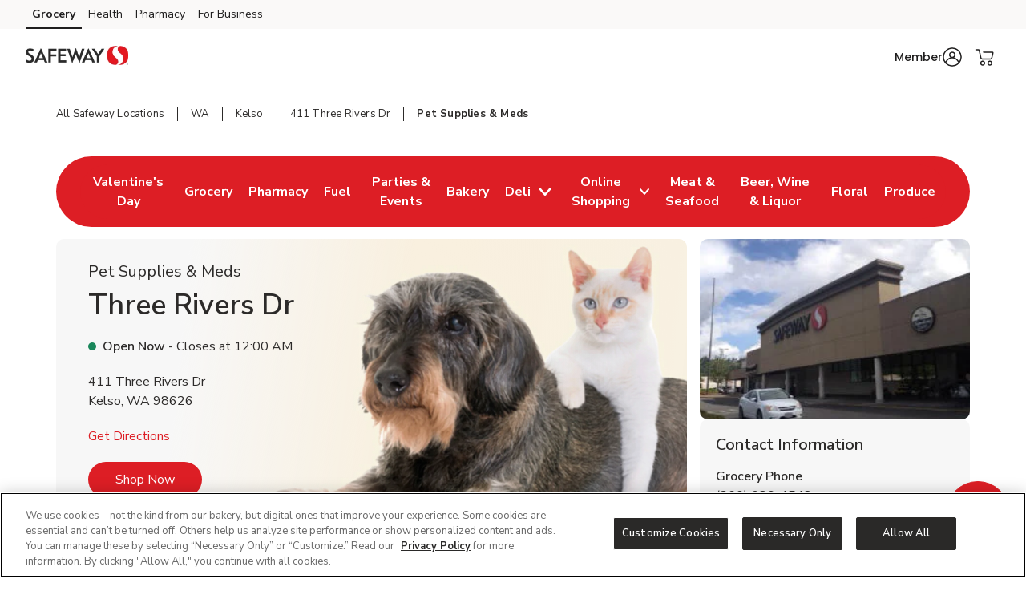

--- FILE ---
content_type: text/html; charset=utf-8
request_url: https://local.safeway.com/safeway/wa/kelso/411-three-rivers-dr/pet-supplies-pet-meds.html
body_size: 30782
content:
<!doctype html><html lang="en"><head><meta http-equiv="Content-Type" content="text/html; charset=utf-8"/><meta http-equiv="X-UA-Compatible" content="IE=edge"><link rel="dns-prefetch" href="//www.yext-pixel.com"><link rel="dns-prefetch" href="//a.cdnmktg.com"><link rel="dns-prefetch" href="//a.mktgcdn.com"><link rel="dns-prefetch" href="//dynl.mktgcdn.com"><link rel="dns-prefetch" href="//dynm.mktgcdn.com"><link rel="dns-prefetch" href="//www.google-analytics.com"><meta name="viewport" content="width=device-width, initial-scale=1, maximum-scale=5"><meta name="format-detection" content="telephone=no"><title>Fresh Dog Food Near Me in Kelso – Pet Supplies & Cat Food Delivery Near Me</title><meta name="description" content="Shop Fresh dog food near you in Kelso, WA for delivery or pick up. Find all your pet supplies from dog food, cat food, dog treats and other supplies at Safeway. Get your pet food delivery from Safeway."><meta name="keywords" content=""><meta property="og:title" content="Fresh Dog Food Near Me in Kelso – Pet Supplies & Cat Food Delivery Near Me"><meta property="og:description" content="Shop Fresh dog food near you in Kelso, WA for delivery or pick up. Find all your pet supplies from dog food, cat food, dog treats and other supplies at Safeway. Get your pet food delivery from Safeway."><meta property="og:image" content="https://dynl.mktgcdn.com/p/_zi7klkwtLC8JoL0sxUuTlYRqxbbw-Lm_savOdYfaAg/150x150.png"><meta property="og:type" content="website"><meta property="og:url" content="https://local.safeway.com/safeway/wa/kelso/411-three-rivers-dr/pet-supplies-pet-meds.html"><meta name="twitter:card" content="summary"><link rel="canonical" href="https://local.safeway.com/safeway/wa/kelso/411-three-rivers-dr/pet-supplies-pet-meds.html" /><link rel="shortcut icon" href="../../../../permanent-b0b701/assets/images/safeway-logo-svg.b500b333.svg"><script>window.Yext = (function(Yext){Yext["BaseUrl"] = "../../../../"; return Yext;})(window.Yext || {});</script><script>window.Yext = (function(Yext){Yext["locale"] = "en"; return Yext;})(window.Yext || {});</script><script>window.Yext = (function(Yext){Yext["isStaging"] = false; return Yext;})(window.Yext || {});</script><script id="monitoring-data" type="text/data">{"isStaging":false,"siteDomain":"local.safeway.com","siteId":911,"soyTemplateName":"locationEntity.intent_layout"}</script><link rel="preload" href="../../../../permanent-b0b701/assets/fonts/NunitoSans-Bold.08e53a51.ttf" as="font" crossorigin="anonymous"><link rel="preload" href="../../../../permanent-b0b701/assets/fonts/NunitoSans-Regular.4c8f4470.ttf" as="font" crossorigin="anonymous"><link rel="preload" href="../../../../permanent-b0b701/assets/fonts/NunitoSans-SemiBold.bd318b58.ttf" as="font" crossorigin="anonymous"><script type="text/javascript">window.Yext = (function(Yext){Yext.ajaxEndpoint = 'www'; return Yext;})(window.Yext || {});</script><link rel="preload" as="style" href="https://www.safeway.com/etc.clientlibs/wcax-core/clientlibs/clientlib-global-navigation/syndicate.min.css"><link rel="preload" as="style" href="https://www.safeway.com/etc.clientlibs/wcax-core/clientlibs/clientlib-unified-header/safeway.min.css"><meta name="geo.position" content="46.1411574;-122.9021259"><meta name="geo.placename" content="Kelso,Washington"><link rel="dns-prefetch" href="//www.yext-pixel.com"><link rel="dns-prefetch" href="//a.cdnmktg.com"><link rel="dns-prefetch" href="//a.mktgcdn.com"><link rel="dns-prefetch" href="//dynl.mktgcdn.com"><link rel="dns-prefetch" href="//dynm.mktgcdn.com"><link rel="dns-prefetch" href="//www.google-analytics.com"><link rel="preload" as="style" href="../../../../permanent-b0b701/local.safeway.com/locationEntity/styles.605c281a.css"><link rel="stylesheet" type="text/css" href="../../../../permanent-b0b701/local.safeway.com/locationEntity/styles.605c281a.css"><script src="../../../../permanent-b0b701/local.safeway.com/locationEntity/en.798ac576.js" async defer data-webpack-inline></script><script type="text/javascript">window.Yext = (function(Yext){Yext.Profile = {"address":{"city":"Kelso","countryCode":"US","extraDescription":null,"line1":"411 Three Rivers Dr","line2":null,"line3":null,"postalCode":"98626","region":"WA","sublocality":null},"c_activeOnPages":true,"c_alcoholHeadings_Breadcrumbs":["Beer","Wine","Liquor"],"c_answer1":"Yes! Safeway carries a wide selection of pet food, treats, toys, and supplies for dogs, cats, and small animals. Shop trusted brands and exclusive products in-store or online.","c_answer2":"Safeway makes getting your pet food and supplies easy! You can order pet food, treats, and supplies online for home delivery or DriveUp \u0026 Go™ curbside pickup. It’s a convenient way to keep your furry friends happy without making an extra trip.","c_answer3":"Yes! Safeway offers pet prescriptions and over-the-counter pet medications through our in-store pharmacy. Bring your vet’s prescription and pick up flea treatments, antibiotics, heartworm meds, and more—right where you shop for groceries.","c_answer4":"Yes! Safeway offers a variety of fresh and refrigerated dog food options. These meals are made with real meat, vegetables, and no artificial preservatives—perfect for pet parents looking for a more natural, nutritious option. Available in-store and online for delivery or pickup.","c_associatedAlcoholStoreID":"2637-A","c_associatedBakeryStoreID":"2637-B","c_associatedCelebrationsID":"2637-C","c_associatedDeliStoreID":"2637-D","c_associatedEcommerceStoreID":"2637-E","c_associatedFloralStoreID":"2637-L","c_associatedFuelStationID":"2637-F","c_associatedMeatAndSeafoodStoreID":"2637-M","c_associatedPetRXStoreID":"2637-X","c_associatedPharmacyStoreID":"2637-P","c_associatedProduceStoreID":"2637-R","c_bakeryAndDeliOrderAhead":true,"c_bakeryOrderAhead":false,"c_bannerAbv":"swy","c_bannerURLName":"safeway","c_boarsHead":false,"c_boarsHeadDeli":false,"c_brandifyBannerName":"Safeway","c_cityURLSlug":"kelso","c_customCakes":true,"c_decoPacGoLiveDate":{"day":29,"month":8,"year":2024},"c_decoPacLink":"https://order.cakes.com/pbc/safeway-2637-bky","c_decoPacLive":true,"c_defaultStoreID":"3132","c_deliOrderAhead":false,"c_departments":[{"clickthroughUrl":"https://www.safeway.com/shop/aisles/pet-care.html?sort=\u0026loc=2637\u0026icmpid=swy_yxt_dpt_petc_ih","description":"Pet Supplies and Meds","image":{"alternateText":"dog looking at fruit","height":516,"sourceUrl":"https://a.mktgcdn.com/p/6U3W9FSim4ftdOK1IWPCjBWCOEhnm-Wb-3gqEymQrS4/596x516.jpg","thumbnails":[{"height":516,"url":"//dynl.mktgcdn.com/p/6U3W9FSim4ftdOK1IWPCjBWCOEhnm-Wb-3gqEymQrS4/596x516.jpg","width":596},{"height":450,"url":"//dynl.mktgcdn.com/p/6U3W9FSim4ftdOK1IWPCjBWCOEhnm-Wb-3gqEymQrS4/520x450.jpg","width":520},{"height":170,"url":"//dynl.mktgcdn.com/p/6U3W9FSim4ftdOK1IWPCjBWCOEhnm-Wb-3gqEymQrS4/196x170.jpg","width":196}],"url":"//dynl.mktgcdn.com/p/6U3W9FSim4ftdOK1IWPCjBWCOEhnm-Wb-3gqEymQrS4/596x516.jpg","width":596}},{"clickthroughUrl":"https://www.safeway.com/shop/aisles/meat-seafood/fish-shellfish.html?sort=\u0026loc=2637\u0026icmpid=swy_yxt_dpt_frsc_ih","description":"Fresh Seafood","image":{"alternateText":"fresh cooked seafood on a plate","height":700,"sourceUrl":"https://a.mktgcdn.com/p/g6xYr0m0ZCWdpcSRaO8_LoUkq2fuMjkjqxI90BRkjCQ/700x700.jpg","thumbnails":[{"height":700,"url":"//dynl.mktgcdn.com/p/g6xYr0m0ZCWdpcSRaO8_LoUkq2fuMjkjqxI90BRkjCQ/700x700.jpg","width":700},{"height":619,"url":"//dynl.mktgcdn.com/p/g6xYr0m0ZCWdpcSRaO8_LoUkq2fuMjkjqxI90BRkjCQ/619x619.jpg","width":619},{"height":450,"url":"//dynl.mktgcdn.com/p/g6xYr0m0ZCWdpcSRaO8_LoUkq2fuMjkjqxI90BRkjCQ/450x450.jpg","width":450},{"height":196,"url":"//dynl.mktgcdn.com/p/g6xYr0m0ZCWdpcSRaO8_LoUkq2fuMjkjqxI90BRkjCQ/196x196.jpg","width":196}],"url":"//dynl.mktgcdn.com/p/g6xYr0m0ZCWdpcSRaO8_LoUkq2fuMjkjqxI90BRkjCQ/700x700.jpg","width":700}},{"clickthroughUrl":"https://www.safeway.com/shop/aisles/meat-seafood/beef.html?sort=\u0026loc=2637\u0026icmpid=swy_yxt_dpt_frmc_ih","description":"Fresh Meat","image":{"alternateText":"fresh cooked steak on a plate","height":196,"sourceUrl":"https://a.mktgcdn.com/p/qbsGwmKm9Au4TbT0nLZo4MM4N0g6ioVvsLRHLjzGQ2I/196x196.jpg","thumbnails":[{"height":196,"url":"//dynl.mktgcdn.com/p/qbsGwmKm9Au4TbT0nLZo4MM4N0g6ioVvsLRHLjzGQ2I/196x196.jpg","width":196}],"url":"//dynl.mktgcdn.com/p/qbsGwmKm9Au4TbT0nLZo4MM4N0g6ioVvsLRHLjzGQ2I/196x196.jpg","width":196}},{"clickthroughUrl":"https://www.safeway.com/shop/aisles/fruits-vegetables.html?sort=\u0026loc=2637\u0026icmpid=swy_yxt_dpt_frpc_ih","description":"Fresh Produce","image":{"alternateText":"fresh berries in a bowl on a table","height":700,"sourceUrl":"https://a.mktgcdn.com/p/AGOlvLQIAzTV-haO-Oh1RSs3o4sNGfQj3eKkC0PQp0o/700x700.jpg","thumbnails":[{"height":700,"url":"//dynl.mktgcdn.com/p/AGOlvLQIAzTV-haO-Oh1RSs3o4sNGfQj3eKkC0PQp0o/700x700.jpg","width":700},{"height":619,"url":"//dynl.mktgcdn.com/p/AGOlvLQIAzTV-haO-Oh1RSs3o4sNGfQj3eKkC0PQp0o/619x619.jpg","width":619},{"height":450,"url":"//dynl.mktgcdn.com/p/AGOlvLQIAzTV-haO-Oh1RSs3o4sNGfQj3eKkC0PQp0o/450x450.jpg","width":450},{"height":196,"url":"//dynl.mktgcdn.com/p/AGOlvLQIAzTV-haO-Oh1RSs3o4sNGfQj3eKkC0PQp0o/196x196.jpg","width":196}],"url":"//dynl.mktgcdn.com/p/AGOlvLQIAzTV-haO-Oh1RSs3o4sNGfQj3eKkC0PQp0o/700x700.jpg","width":700}},{"clickthroughUrl":"https://www.safeway.com/shop/aisles/wine-beer-spirits/spirits-mixers.html?sort=\u0026loc=2637\u0026icmpid=swy_yxt_dpt_liqc_ih","description":"Liquor","image":{"alternateText":"bottle of Crown royal and ketel one vodka","height":700,"sourceUrl":"https://a.mktgcdn.com/p/gEZxH3cOoHxovMu44XzTlrzssckUhI4edd97sBYFPhY/700x700.jpg","thumbnails":[{"height":700,"url":"//dynl.mktgcdn.com/p/gEZxH3cOoHxovMu44XzTlrzssckUhI4edd97sBYFPhY/700x700.jpg","width":700},{"height":619,"url":"//dynl.mktgcdn.com/p/gEZxH3cOoHxovMu44XzTlrzssckUhI4edd97sBYFPhY/619x619.jpg","width":619},{"height":450,"url":"//dynl.mktgcdn.com/p/gEZxH3cOoHxovMu44XzTlrzssckUhI4edd97sBYFPhY/450x450.jpg","width":450},{"height":196,"url":"//dynl.mktgcdn.com/p/gEZxH3cOoHxovMu44XzTlrzssckUhI4edd97sBYFPhY/196x196.jpg","width":196}],"url":"//dynl.mktgcdn.com/p/gEZxH3cOoHxovMu44XzTlrzssckUhI4edd97sBYFPhY/700x700.jpg","width":700}},{"clickthroughUrl":"https://www.safeway.com/shop/aisles/wine-beer-spirits.html?sort=\u0026loc=2637\u0026icmpid=swy_yxt_dpt_winc_ih","description":"Beer/Wine","image":{"alternateText":"beer on a table","height":700,"sourceUrl":"https://a.mktgcdn.com/p/lJ33SreXPXxNfM9glvuPSZEpBuC1VFpwUh978K169zE/700x700.jpg","thumbnails":[{"height":700,"url":"//dynl.mktgcdn.com/p/lJ33SreXPXxNfM9glvuPSZEpBuC1VFpwUh978K169zE/700x700.jpg","width":700},{"height":619,"url":"//dynl.mktgcdn.com/p/lJ33SreXPXxNfM9glvuPSZEpBuC1VFpwUh978K169zE/619x619.jpg","width":619},{"height":450,"url":"//dynl.mktgcdn.com/p/lJ33SreXPXxNfM9glvuPSZEpBuC1VFpwUh978K169zE/450x450.jpg","width":450},{"height":196,"url":"//dynl.mktgcdn.com/p/lJ33SreXPXxNfM9glvuPSZEpBuC1VFpwUh978K169zE/196x196.jpg","width":196}],"url":"//dynl.mktgcdn.com/p/lJ33SreXPXxNfM9glvuPSZEpBuC1VFpwUh978K169zE/700x700.jpg","width":700}},{"clickthroughUrl":"https://www.safeway.com/shop/aisles/flowers-cards-occasion.html?sort=\u0026loc=2637\u0026icmpid=swy_yxt_dpt_floc_ih","description":"Floral","image":{"alternateText":"bouquet of fresh flowers","height":700,"sourceUrl":"https://a.mktgcdn.com/p/84RlzWnAiU_3c4edaMgv3LjdJ14WoDYbhtdwIszQPoo/700x700.jpg","thumbnails":[{"height":700,"url":"//dynl.mktgcdn.com/p/84RlzWnAiU_3c4edaMgv3LjdJ14WoDYbhtdwIszQPoo/700x700.jpg","width":700},{"height":619,"url":"//dynl.mktgcdn.com/p/84RlzWnAiU_3c4edaMgv3LjdJ14WoDYbhtdwIszQPoo/619x619.jpg","width":619},{"height":450,"url":"//dynl.mktgcdn.com/p/84RlzWnAiU_3c4edaMgv3LjdJ14WoDYbhtdwIszQPoo/450x450.jpg","width":450},{"height":196,"url":"//dynl.mktgcdn.com/p/84RlzWnAiU_3c4edaMgv3LjdJ14WoDYbhtdwIszQPoo/196x196.jpg","width":196}],"url":"//dynl.mktgcdn.com/p/84RlzWnAiU_3c4edaMgv3LjdJ14WoDYbhtdwIszQPoo/700x700.jpg","width":700}},{"clickthroughUrl":"https://www.safeway.com/shop/aisles/bread-bakery.html?sort=\u0026loc=2637\u0026icmpid=swy_yxt_dpt_bakc_ih","description":"Bakery","image":{"alternateText":"fresh bread on a table","height":700,"sourceUrl":"https://a.mktgcdn.com/p/uTPod2mWhL2_iSyt6ZHSaIK3oJi2-JcGNwrDbCwu064/700x700.jpg","thumbnails":[{"height":700,"url":"//dynl.mktgcdn.com/p/uTPod2mWhL2_iSyt6ZHSaIK3oJi2-JcGNwrDbCwu064/700x700.jpg","width":700},{"height":619,"url":"//dynl.mktgcdn.com/p/uTPod2mWhL2_iSyt6ZHSaIK3oJi2-JcGNwrDbCwu064/619x619.jpg","width":619},{"height":450,"url":"//dynl.mktgcdn.com/p/uTPod2mWhL2_iSyt6ZHSaIK3oJi2-JcGNwrDbCwu064/450x450.jpg","width":450},{"height":196,"url":"//dynl.mktgcdn.com/p/uTPod2mWhL2_iSyt6ZHSaIK3oJi2-JcGNwrDbCwu064/196x196.jpg","width":196}],"url":"//dynl.mktgcdn.com/p/uTPod2mWhL2_iSyt6ZHSaIK3oJi2-JcGNwrDbCwu064/700x700.jpg","width":700}},{"clickthroughUrl":"https://www.safeway.com/shop/aisles/deli.html?sort=\u0026loc=2637\u0026icmpid=swy_yxt_dpt_delc_ih","description":"Service Deli","image":{"alternateText":"sandwiches fruits meats and cheeses on a table","height":700,"sourceUrl":"https://a.mktgcdn.com/p/A3-QlCb1Sue7YiNl0K3dWlow7u2dkptlIWFXNL0ks4k/700x700.jpg","thumbnails":[{"height":700,"url":"//dynl.mktgcdn.com/p/A3-QlCb1Sue7YiNl0K3dWlow7u2dkptlIWFXNL0ks4k/700x700.jpg","width":700},{"height":619,"url":"//dynl.mktgcdn.com/p/A3-QlCb1Sue7YiNl0K3dWlow7u2dkptlIWFXNL0ks4k/619x619.jpg","width":619},{"height":450,"url":"//dynl.mktgcdn.com/p/A3-QlCb1Sue7YiNl0K3dWlow7u2dkptlIWFXNL0ks4k/450x450.jpg","width":450},{"height":196,"url":"//dynl.mktgcdn.com/p/A3-QlCb1Sue7YiNl0K3dWlow7u2dkptlIWFXNL0ks4k/196x196.jpg","width":196}],"url":"//dynl.mktgcdn.com/p/A3-QlCb1Sue7YiNl0K3dWlow7u2dkptlIWFXNL0ks4k/700x700.jpg","width":700}},{"clickthroughUrl":"https://www.safeway.com/pharmacy.html?sort=\u0026loc=2637\u0026icmpid=swy_yxt_dpt_pharmc_ih","description":"Pharmacy","image":{"alternateText":"pharmacist filling prescriptions","height":200,"sourceUrl":"https://a.mktgcdn.com/p/FIhdzYwx9lfjWpNN6XvKLch_8whM6TrJr_EXVSTmlec/308x200.png","thumbnails":[{"height":200,"url":"//dynl.mktgcdn.com/p/FIhdzYwx9lfjWpNN6XvKLch_8whM6TrJr_EXVSTmlec/308x200.png","width":308},{"height":127,"url":"//dynl.mktgcdn.com/p/FIhdzYwx9lfjWpNN6XvKLch_8whM6TrJr_EXVSTmlec/196x127.png","width":196}],"url":"//dynl.mktgcdn.com/p/FIhdzYwx9lfjWpNN6XvKLch_8whM6TrJr_EXVSTmlec/308x200.png","width":308}},{"clickthroughUrl":"https://local.fuel.safeway.com/safeway/wa/kelso/411-three-rivers-dr.html","description":"Fuel Station","image":{"alternateText":"fuel station store front image","height":3840,"sourceUrl":"https://a.mktgcdn.com/p/sTHk39y3p_boJ3IneRJ-EufiHYcHmjkLRGuyzeYAE9g/5760x3840.jpg","thumbnails":[{"height":3840,"url":"//dynl.mktgcdn.com/p/sTHk39y3p_boJ3IneRJ-EufiHYcHmjkLRGuyzeYAE9g/5760x3840.jpg","width":5760},{"height":1267,"url":"//dynl.mktgcdn.com/p/sTHk39y3p_boJ3IneRJ-EufiHYcHmjkLRGuyzeYAE9g/1900x1267.jpg","width":1900},{"height":413,"url":"//dynl.mktgcdn.com/p/sTHk39y3p_boJ3IneRJ-EufiHYcHmjkLRGuyzeYAE9g/619x413.jpg","width":619},{"height":400,"url":"//dynl.mktgcdn.com/p/sTHk39y3p_boJ3IneRJ-EufiHYcHmjkLRGuyzeYAE9g/600x400.jpg","width":600},{"height":131,"url":"//dynl.mktgcdn.com/p/sTHk39y3p_boJ3IneRJ-EufiHYcHmjkLRGuyzeYAE9g/196x131.jpg","width":196}],"url":"//dynl.mktgcdn.com/p/sTHk39y3p_boJ3IneRJ-EufiHYcHmjkLRGuyzeYAE9g/5760x3840.jpg","width":5760}}],"c_division":"Portland","c_driveUpAndGo":true,"c_fAQCount":"3","c_fAQSection":[{"answer":"Yes! Safeway carries a wide selection of pet food, treats, toys, and supplies for dogs, cats, and small animals. Shop trusted brands and exclusive products in-store or online.","question":"Does Safeway sell pet food and supplies near me?"},{"answer":"Safeway makes getting your pet food and supplies easy! You can order pet food, treats, and supplies online for home delivery or DriveUp \u0026 Go™ curbside pickup. It’s a convenient way to keep your furry friends happy without making an extra trip.","question":"Does Safeway offer pet products for delivery or pickup?"}],"c_featuredServices_PetPages":"Featured Services","c_fuelPageURL":"https://local.fuel.safeway.com/safeway/wa/kelso/411-three-rivers-dr.html","c_fuelStationPagesURL":"https://local.fuel.safeway.com/safeway/wa/kelso/411-three-rivers-dr.html","c_googleCIDURL":"https://maps.google.com/maps?cid=10123646519785835640","c_groceryBrand":"Safeway","c_groceryDelivery":true,"c_groceryURLSlug":"411-three-rivers-dr","c_hasAlcohol":true,"c_hasBakery":true,"c_hasCelebrations":true,"c_hasDeli":true,"c_hasDeliSubIntent":["Chicken"],"c_hasEcommerce":true,"c_hasEcommerceSubIntent":["Limited Time"],"c_hasFloral":true,"c_hasHoliday":true,"c_hasMeatAndSeafood":true,"c_hasOwnedFuelStation":true,"c_hasPetRX":true,"c_hasPharmacy":true,"c_hasProduce":true,"c_heroCTA2":{"decoPacEnabled":null,"noFollow":true,"oAEnabled":null,"text":"Shop Now","url":"https://www.safeway.com/shop/aisles/pet-care.html?icmpid=swy_yxt_r12_ptec_ih"},"c_heroCampaign":"r12","c_heroImage":{"image":{"alternateText":"dog and cat","height":341,"sourceUrl":"https://a.mktgcdn.com/p/cmjYKd1XoEtg6wALBA09CbGMrD5bPnOA4WmyoEe-XTM/1364x341.jpg","thumbnails":[{"height":341,"url":"//dynl.mktgcdn.com/p/cmjYKd1XoEtg6wALBA09CbGMrD5bPnOA4WmyoEe-XTM/1364x341.jpg","width":1364},{"height":155,"url":"//dynl.mktgcdn.com/p/cmjYKd1XoEtg6wALBA09CbGMrD5bPnOA4WmyoEe-XTM/619x155.jpg","width":619},{"height":150,"url":"//dynl.mktgcdn.com/p/cmjYKd1XoEtg6wALBA09CbGMrD5bPnOA4WmyoEe-XTM/600x150.jpg","width":600},{"height":49,"url":"//dynl.mktgcdn.com/p/cmjYKd1XoEtg6wALBA09CbGMrD5bPnOA4WmyoEe-XTM/196x49.jpg","width":196}],"url":"//dynl.mktgcdn.com/p/cmjYKd1XoEtg6wALBA09CbGMrD5bPnOA4WmyoEe-XTM/1364x341.jpg","width":1364}},"c_isSubIntent":false,"c_linkedEntityList":["5604418","38975248","38975888","1066831341","38978929","1081491205","9073406","5673510","24215738","1016498922","26096069","26518711","64659184","2010358130"],"c_linkedMarketingModule":["92675197","64497605","43093552"],"c_linkedServicesEntities":["41060066","41060071","41060069","41060068","41060060","41060062","41060152","41060058","41060082","41060084","41060085","1028716540"],"c_marketplaceEnabled":true,"c_merchandiseNavigationBarHeading_PetRX":"Shopping","c_metaInformation":{"description":"Shop Fresh dog food near you in Kelso, WA for delivery or pick up. Find all your pet supplies from dog food, cat food, dog treats and other supplies at Safeway. Get your pet food delivery from Safeway.","keywords":null,"title":"Fresh Dog Food Near Me in Kelso – Pet Supplies \u0026 Cat Food Delivery Near Me"},"c_newBreadcrumbs":"Pet Supplies \u0026 Meds","c_newCarousel2":{"carousel":[{"analyticsName":"ECFrozenDogFood","cTALabel":"Buy Now","cTALink":"https://www.safeway.com/shop/product-details.960199324.html?storeId=2637\u0026preference=INSTORE\u0026icmpid=swy_yxt_r12_ffdfc_ih","description":null,"image":{"image":{"alternateText":"FreshPet Select Roasted Meals Dog Food","height":2400,"sourceUrl":"https://a.mktgcdn.com/p/UOsDscy52v82IHhxL2hY97lcB5I-kX0P19iqaAqyv3E/2342x2400.jpg","thumbnails":[{"height":2400,"url":"//dynl.mktgcdn.com/p/UOsDscy52v82IHhxL2hY97lcB5I-kX0P19iqaAqyv3E/2342x2400.jpg","width":2342},{"height":1900,"url":"//dynl.mktgcdn.com/p/UOsDscy52v82IHhxL2hY97lcB5I-kX0P19iqaAqyv3E/1854x1900.jpg","width":1854},{"height":634,"url":"//dynl.mktgcdn.com/p/UOsDscy52v82IHhxL2hY97lcB5I-kX0P19iqaAqyv3E/619x634.jpg","width":619},{"height":450,"url":"//dynl.mktgcdn.com/p/UOsDscy52v82IHhxL2hY97lcB5I-kX0P19iqaAqyv3E/439x450.jpg","width":439},{"height":201,"url":"//dynl.mktgcdn.com/p/UOsDscy52v82IHhxL2hY97lcB5I-kX0P19iqaAqyv3E/196x201.jpg","width":196}],"url":"//dynl.mktgcdn.com/p/UOsDscy52v82IHhxL2hY97lcB5I-kX0P19iqaAqyv3E/2342x2400.jpg","width":2342}},"price":null,"title":"FreshPet Select Roasted Meals Dog Food"},{"analyticsName":"ECFrozenDogFood","cTALabel":"Buy Now","cTALink":"https://www.safeway.com/shop/product-details.132010123.html?storeId=2637\u0026preference=INSTORE\u0026icmpid=swy_yxt_r12_ffdfc_ih","description":null,"image":{"image":{"alternateText":"FreshPet Vegetable \u0026 Rice Adult Dog Food","height":2400,"sourceUrl":"https://a.mktgcdn.com/p/sBLAa3_eBJddTWxdpBWJA3PkXbYfNBe_1byT36InHiY/2400x2400.jpg","thumbnails":[{"height":2400,"url":"//dynl.mktgcdn.com/p/sBLAa3_eBJddTWxdpBWJA3PkXbYfNBe_1byT36InHiY/2400x2400.jpg","width":2400},{"height":1900,"url":"//dynl.mktgcdn.com/p/sBLAa3_eBJddTWxdpBWJA3PkXbYfNBe_1byT36InHiY/1900x1900.jpg","width":1900},{"height":619,"url":"//dynl.mktgcdn.com/p/sBLAa3_eBJddTWxdpBWJA3PkXbYfNBe_1byT36InHiY/619x619.jpg","width":619},{"height":450,"url":"//dynl.mktgcdn.com/p/sBLAa3_eBJddTWxdpBWJA3PkXbYfNBe_1byT36InHiY/450x450.jpg","width":450},{"height":196,"url":"//dynl.mktgcdn.com/p/sBLAa3_eBJddTWxdpBWJA3PkXbYfNBe_1byT36InHiY/196x196.jpg","width":196}],"url":"//dynl.mktgcdn.com/p/sBLAa3_eBJddTWxdpBWJA3PkXbYfNBe_1byT36InHiY/2400x2400.jpg","width":2400}},"price":null,"title":"FreshPet Vegetable \u0026 Rice Adult Dog Food"},{"analyticsName":"ECFrozenDogFood","cTALabel":"Buy Now","cTALink":"https://www.safeway.com/shop/product-details.960265583.html?storeId=2637\u0026preference=INSTORE\u0026icmpid=swy_yxt_r12_ffdfc_ih","description":null,"image":{"image":{"alternateText":"FreshPet Fresh From The Kitchen Dog Food","height":2400,"sourceUrl":"https://a.mktgcdn.com/p/PLJSWX69kRruvWduRmSLJXxRyiERwrS7PGkKlTI6rTE/2400x2400.jpg","thumbnails":[{"height":2400,"url":"//dynl.mktgcdn.com/p/PLJSWX69kRruvWduRmSLJXxRyiERwrS7PGkKlTI6rTE/2400x2400.jpg","width":2400},{"height":1900,"url":"//dynl.mktgcdn.com/p/PLJSWX69kRruvWduRmSLJXxRyiERwrS7PGkKlTI6rTE/1900x1900.jpg","width":1900},{"height":619,"url":"//dynl.mktgcdn.com/p/PLJSWX69kRruvWduRmSLJXxRyiERwrS7PGkKlTI6rTE/619x619.jpg","width":619},{"height":450,"url":"//dynl.mktgcdn.com/p/PLJSWX69kRruvWduRmSLJXxRyiERwrS7PGkKlTI6rTE/450x450.jpg","width":450},{"height":196,"url":"//dynl.mktgcdn.com/p/PLJSWX69kRruvWduRmSLJXxRyiERwrS7PGkKlTI6rTE/196x196.jpg","width":196}],"url":"//dynl.mktgcdn.com/p/PLJSWX69kRruvWduRmSLJXxRyiERwrS7PGkKlTI6rTE/2400x2400.jpg","width":2400}},"price":null,"title":"FreshPet Fresh From The Kitchen Dog Food"},{"analyticsName":"ECFrozenDogFood","cTALabel":"Buy Now","cTALink":"https://www.safeway.com/shop/product-details.960042364.html?storeId=2637\u0026preference=INSTORE\u0026icmpid=swy_yxt_r12_ffdfc_ih","description":null,"image":{"image":{"alternateText":"FreshPet Select Beef Vegetable \u0026 Rice Adult Dog Food","height":2400,"sourceUrl":"https://a.mktgcdn.com/p/S9js7BYRFZOupPu_JjkURAZ1lnPu6q435AfJ231F01c/2400x2400.jpg","thumbnails":[{"height":2400,"url":"//dynl.mktgcdn.com/p/S9js7BYRFZOupPu_JjkURAZ1lnPu6q435AfJ231F01c/2400x2400.jpg","width":2400},{"height":1900,"url":"//dynl.mktgcdn.com/p/S9js7BYRFZOupPu_JjkURAZ1lnPu6q435AfJ231F01c/1900x1900.jpg","width":1900},{"height":619,"url":"//dynl.mktgcdn.com/p/S9js7BYRFZOupPu_JjkURAZ1lnPu6q435AfJ231F01c/619x619.jpg","width":619},{"height":450,"url":"//dynl.mktgcdn.com/p/S9js7BYRFZOupPu_JjkURAZ1lnPu6q435AfJ231F01c/450x450.jpg","width":450},{"height":196,"url":"//dynl.mktgcdn.com/p/S9js7BYRFZOupPu_JjkURAZ1lnPu6q435AfJ231F01c/196x196.jpg","width":196}],"url":"//dynl.mktgcdn.com/p/S9js7BYRFZOupPu_JjkURAZ1lnPu6q435AfJ231F01c/2400x2400.jpg","width":2400}},"price":null,"title":"FreshPet Select Beef Vegetable \u0026 Rice Adult Dog Food"},{"analyticsName":"ECFrozenDogFood","cTALabel":"Buy Now","cTALink":"https://www.safeway.com/shop/product-details.132010043.html?storeId=2637\u0026preference=INSTORE\u0026icmpid=swy_yxt_r12_ffdfc_ih","description":null,"image":{"image":{"alternateText":"FreshPet Select Homestyle Chicken Vegetable \u0026 Rice Dog Food","height":2400,"sourceUrl":"https://a.mktgcdn.com/p/Xv-6EIuqxpDGnAZmAtZJeypXRZUsEY-SjDVbp65Sdig/2400x2400.jpg","thumbnails":[{"height":2400,"url":"//dynl.mktgcdn.com/p/Xv-6EIuqxpDGnAZmAtZJeypXRZUsEY-SjDVbp65Sdig/2400x2400.jpg","width":2400},{"height":1900,"url":"//dynl.mktgcdn.com/p/Xv-6EIuqxpDGnAZmAtZJeypXRZUsEY-SjDVbp65Sdig/1900x1900.jpg","width":1900},{"height":619,"url":"//dynl.mktgcdn.com/p/Xv-6EIuqxpDGnAZmAtZJeypXRZUsEY-SjDVbp65Sdig/619x619.jpg","width":619},{"height":450,"url":"//dynl.mktgcdn.com/p/Xv-6EIuqxpDGnAZmAtZJeypXRZUsEY-SjDVbp65Sdig/450x450.jpg","width":450},{"height":196,"url":"//dynl.mktgcdn.com/p/Xv-6EIuqxpDGnAZmAtZJeypXRZUsEY-SjDVbp65Sdig/196x196.jpg","width":196}],"url":"//dynl.mktgcdn.com/p/Xv-6EIuqxpDGnAZmAtZJeypXRZUsEY-SjDVbp65Sdig/2400x2400.jpg","width":2400}},"price":null,"title":"FreshPet Select Homestyle Chicken Vegetable \u0026 Rice Dog Food"},{"analyticsName":"ECFrozenDogFood","cTALabel":"Buy Now","cTALink":"https://www.safeway.com/shop/product-details.960142381.html?storeId=2637\u0026preference=INSTORE\u0026icmpid=swy_yxt_r12_ffdfc_ih","description":null,"image":{"image":{"alternateText":"FreshPet Chicken \u0026 Vegetable Dog Food","height":2400,"sourceUrl":"https://a.mktgcdn.com/p/B_7XY1pHUVyXIJLe_Tn0ODlWafF-9IPgUP96_XLY8yA/2400x2400.jpg","thumbnails":[{"height":2400,"url":"//dynl.mktgcdn.com/p/B_7XY1pHUVyXIJLe_Tn0ODlWafF-9IPgUP96_XLY8yA/2400x2400.jpg","width":2400},{"height":1900,"url":"//dynl.mktgcdn.com/p/B_7XY1pHUVyXIJLe_Tn0ODlWafF-9IPgUP96_XLY8yA/1900x1900.jpg","width":1900},{"height":619,"url":"//dynl.mktgcdn.com/p/B_7XY1pHUVyXIJLe_Tn0ODlWafF-9IPgUP96_XLY8yA/619x619.jpg","width":619},{"height":450,"url":"//dynl.mktgcdn.com/p/B_7XY1pHUVyXIJLe_Tn0ODlWafF-9IPgUP96_XLY8yA/450x450.jpg","width":450},{"height":196,"url":"//dynl.mktgcdn.com/p/B_7XY1pHUVyXIJLe_Tn0ODlWafF-9IPgUP96_XLY8yA/196x196.jpg","width":196}],"url":"//dynl.mktgcdn.com/p/B_7XY1pHUVyXIJLe_Tn0ODlWafF-9IPgUP96_XLY8yA/2400x2400.jpg","width":2400}},"price":null,"title":"FreshPet Chicken \u0026 Vegetable Dog Food"},{"analyticsName":"ECFrozenDogFood","cTALabel":"Buy Now","cTALink":"https://www.safeway.com/shop/product-details.960062006.html?storeId=2637\u0026preference=INSTORE\u0026icmpid=swy_yxt_r12_ffdfc_ih","description":null,"image":{"image":{"alternateText":"FreshPet Multi Protein Complete Meal Dog Food","height":2400,"sourceUrl":"https://a.mktgcdn.com/p/i9aY7uMvMWyFds0mmkaCEboRcq--NDKHatS4JYWAgfw/2400x2400.jpg","thumbnails":[{"height":2400,"url":"//dynl.mktgcdn.com/p/i9aY7uMvMWyFds0mmkaCEboRcq--NDKHatS4JYWAgfw/2400x2400.jpg","width":2400},{"height":1900,"url":"//dynl.mktgcdn.com/p/i9aY7uMvMWyFds0mmkaCEboRcq--NDKHatS4JYWAgfw/1900x1900.jpg","width":1900},{"height":619,"url":"//dynl.mktgcdn.com/p/i9aY7uMvMWyFds0mmkaCEboRcq--NDKHatS4JYWAgfw/619x619.jpg","width":619},{"height":450,"url":"//dynl.mktgcdn.com/p/i9aY7uMvMWyFds0mmkaCEboRcq--NDKHatS4JYWAgfw/450x450.jpg","width":450},{"height":196,"url":"//dynl.mktgcdn.com/p/i9aY7uMvMWyFds0mmkaCEboRcq--NDKHatS4JYWAgfw/196x196.jpg","width":196}],"url":"//dynl.mktgcdn.com/p/i9aY7uMvMWyFds0mmkaCEboRcq--NDKHatS4JYWAgfw/2400x2400.jpg","width":2400}},"price":null,"title":"FreshPet Multi Protein Complete Meal Dog Food"},{"analyticsName":"ECFrozenDogFood","cTALabel":"Buy Now","cTALink":"https://www.safeway.com/shop/product-details.960322693.html?storeId=2637\u0026preference=INSTORE\u0026icmpid=swy_yxt_r12_ffdfc_ih","description":null,"image":{"image":{"alternateText":"FreshPet Select Roasted Meal for Small Dogs","height":2400,"sourceUrl":"https://a.mktgcdn.com/p/OnfC7JWyzO1ZfNw-DaZ3ZRY_LN0LrCxdpvDLW2LZEgo/2400x2400.jpg","thumbnails":[{"height":2400,"url":"//dynl.mktgcdn.com/p/OnfC7JWyzO1ZfNw-DaZ3ZRY_LN0LrCxdpvDLW2LZEgo/2400x2400.jpg","width":2400},{"height":1900,"url":"//dynl.mktgcdn.com/p/OnfC7JWyzO1ZfNw-DaZ3ZRY_LN0LrCxdpvDLW2LZEgo/1900x1900.jpg","width":1900},{"height":619,"url":"//dynl.mktgcdn.com/p/OnfC7JWyzO1ZfNw-DaZ3ZRY_LN0LrCxdpvDLW2LZEgo/619x619.jpg","width":619},{"height":450,"url":"//dynl.mktgcdn.com/p/OnfC7JWyzO1ZfNw-DaZ3ZRY_LN0LrCxdpvDLW2LZEgo/450x450.jpg","width":450},{"height":196,"url":"//dynl.mktgcdn.com/p/OnfC7JWyzO1ZfNw-DaZ3ZRY_LN0LrCxdpvDLW2LZEgo/196x196.jpg","width":196}],"url":"//dynl.mktgcdn.com/p/OnfC7JWyzO1ZfNw-DaZ3ZRY_LN0LrCxdpvDLW2LZEgo/2400x2400.jpg","width":2400}},"price":null,"title":"FreshPet Select Roasted Meal for Small Dogs"}]},"c_newCarousel3":{"carousel":[{"analyticsName":"ec-evergreen-pet","cTALabel":"Shop Now","cTALink":"https://www.safeway.com/shop/product-details.970300189.html?storeId=2637\u0026preference=INSTORE\u0026icmpid=swy_yxt_r12_petcc_ih","description":null,"image":{"image":{"alternateText":"Blue Buffalo Life Protection Formula Adult Dry Dog","height":2400,"sourceUrl":"https://a.mktgcdn.com/p/MUwM8UTLSZzQuqiaJoHIDnu-JWFgJU39YGIwC3iMCPk/2400x2400.jpg","thumbnails":[{"height":2400,"url":"//dynl.mktgcdn.com/p/MUwM8UTLSZzQuqiaJoHIDnu-JWFgJU39YGIwC3iMCPk/2400x2400.jpg","width":2400},{"height":1900,"url":"//dynl.mktgcdn.com/p/MUwM8UTLSZzQuqiaJoHIDnu-JWFgJU39YGIwC3iMCPk/1900x1900.jpg","width":1900},{"height":619,"url":"//dynl.mktgcdn.com/p/MUwM8UTLSZzQuqiaJoHIDnu-JWFgJU39YGIwC3iMCPk/619x619.jpg","width":619},{"height":450,"url":"//dynl.mktgcdn.com/p/MUwM8UTLSZzQuqiaJoHIDnu-JWFgJU39YGIwC3iMCPk/450x450.jpg","width":450},{"height":196,"url":"//dynl.mktgcdn.com/p/MUwM8UTLSZzQuqiaJoHIDnu-JWFgJU39YGIwC3iMCPk/196x196.jpg","width":196}],"url":"//dynl.mktgcdn.com/p/MUwM8UTLSZzQuqiaJoHIDnu-JWFgJU39YGIwC3iMCPk/2400x2400.jpg","width":2400}},"price":null,"title":"Blue Buffalo Life Protection Formula Adult Dry Dog"},{"analyticsName":"ec-evergreen-pet","cTALabel":"Shop Now","cTALink":"https://www.safeway.com/shop/product-details.960392063.html?storeId=2637\u0026preference=INSTORE\u0026icmpid=swy_yxt_r12_petcc_ih","description":null,"image":{"image":{"alternateText":"Supreme Source Grain Free Turkey Meal \u0026 Sweet Potato Dog Food","height":2400,"sourceUrl":"https://a.mktgcdn.com/p/kfPR-iMJWyNW3WXQ5yMcsgF__3YvlEodkO9B-f6dXlQ/2400x2400.jpg","thumbnails":[{"height":2400,"url":"//dynl.mktgcdn.com/p/kfPR-iMJWyNW3WXQ5yMcsgF__3YvlEodkO9B-f6dXlQ/2400x2400.jpg","width":2400},{"height":1900,"url":"//dynl.mktgcdn.com/p/kfPR-iMJWyNW3WXQ5yMcsgF__3YvlEodkO9B-f6dXlQ/1900x1900.jpg","width":1900},{"height":619,"url":"//dynl.mktgcdn.com/p/kfPR-iMJWyNW3WXQ5yMcsgF__3YvlEodkO9B-f6dXlQ/619x619.jpg","width":619},{"height":450,"url":"//dynl.mktgcdn.com/p/kfPR-iMJWyNW3WXQ5yMcsgF__3YvlEodkO9B-f6dXlQ/450x450.jpg","width":450},{"height":196,"url":"//dynl.mktgcdn.com/p/kfPR-iMJWyNW3WXQ5yMcsgF__3YvlEodkO9B-f6dXlQ/196x196.jpg","width":196}],"url":"//dynl.mktgcdn.com/p/kfPR-iMJWyNW3WXQ5yMcsgF__3YvlEodkO9B-f6dXlQ/2400x2400.jpg","width":2400}},"price":null,"title":"Supreme Source Grain Free Turkey Meal \u0026 Sweet Potato Dog Food"},{"analyticsName":"ec-evergreen-pet","cTALabel":"Shop Now","cTALink":"https://www.safeway.com/shop/product-details.970463749.html?storeId=2637\u0026preference=INSTORE\u0026icmpid=swy_yxt_r12_petcc_ih","description":null,"image":{"image":{"alternateText":"Purina Chow Beef Pet Dry Dog Food","height":2400,"sourceUrl":"https://a.mktgcdn.com/p/-ngciZ39lbJ2PavXgr_S37V4dCaMYlMidW8hvE1Ah-4/2400x2400.jpg","thumbnails":[{"height":2400,"url":"//dynl.mktgcdn.com/p/-ngciZ39lbJ2PavXgr_S37V4dCaMYlMidW8hvE1Ah-4/2400x2400.jpg","width":2400},{"height":1900,"url":"//dynl.mktgcdn.com/p/-ngciZ39lbJ2PavXgr_S37V4dCaMYlMidW8hvE1Ah-4/1900x1900.jpg","width":1900},{"height":619,"url":"//dynl.mktgcdn.com/p/-ngciZ39lbJ2PavXgr_S37V4dCaMYlMidW8hvE1Ah-4/619x619.jpg","width":619},{"height":450,"url":"//dynl.mktgcdn.com/p/-ngciZ39lbJ2PavXgr_S37V4dCaMYlMidW8hvE1Ah-4/450x450.jpg","width":450},{"height":196,"url":"//dynl.mktgcdn.com/p/-ngciZ39lbJ2PavXgr_S37V4dCaMYlMidW8hvE1Ah-4/196x196.jpg","width":196}],"url":"//dynl.mktgcdn.com/p/-ngciZ39lbJ2PavXgr_S37V4dCaMYlMidW8hvE1Ah-4/2400x2400.jpg","width":2400}},"price":null,"title":"Purina Chow Beef Pet Dry Dog Food"},{"analyticsName":"ec-evergreen-pet","cTALabel":"Shop Now","cTALink":"https://www.safeway.com/shop/product-details.960143724.html?storeId=2637\u0026preference=INSTORE\u0026icmpid=swy_yxt_r12_petcc_ih","description":null,"image":{"image":{"alternateText":"Supreme Source Adult Dry Dog Food Grain Free","height":2400,"sourceUrl":"https://a.mktgcdn.com/p/mEnNjzxeZPKc6xEtt51LhCIEwXZfJsjr3UUK7HB13V0/2400x2400.jpg","thumbnails":[{"height":2400,"url":"//dynl.mktgcdn.com/p/mEnNjzxeZPKc6xEtt51LhCIEwXZfJsjr3UUK7HB13V0/2400x2400.jpg","width":2400},{"height":1900,"url":"//dynl.mktgcdn.com/p/mEnNjzxeZPKc6xEtt51LhCIEwXZfJsjr3UUK7HB13V0/1900x1900.jpg","width":1900},{"height":619,"url":"//dynl.mktgcdn.com/p/mEnNjzxeZPKc6xEtt51LhCIEwXZfJsjr3UUK7HB13V0/619x619.jpg","width":619},{"height":450,"url":"//dynl.mktgcdn.com/p/mEnNjzxeZPKc6xEtt51LhCIEwXZfJsjr3UUK7HB13V0/450x450.jpg","width":450},{"height":196,"url":"//dynl.mktgcdn.com/p/mEnNjzxeZPKc6xEtt51LhCIEwXZfJsjr3UUK7HB13V0/196x196.jpg","width":196}],"url":"//dynl.mktgcdn.com/p/mEnNjzxeZPKc6xEtt51LhCIEwXZfJsjr3UUK7HB13V0/2400x2400.jpg","width":2400}},"price":null,"title":"Supreme Source Adult Dry Dog Food Grain Free"},{"analyticsName":"ec-evergreen-pet","cTALabel":"Shop Now","cTALink":"https://www.safeway.com/shop/product-details.960524148.html?storeId=2637\u0026preference=INSTORE\u0026icmpid=swy_yxt_r12_petcc_ih","description":null,"image":{"image":{"alternateText":"Purina Beneful Incredibites Beef Dry Dog Food","height":2400,"sourceUrl":"https://a.mktgcdn.com/p/Dm9AQOoBLdyIr3vuNShzSi-0il_JZaYtU-I7meTt8H8/2400x2400.jpg","thumbnails":[{"height":2400,"url":"//dynl.mktgcdn.com/p/Dm9AQOoBLdyIr3vuNShzSi-0il_JZaYtU-I7meTt8H8/2400x2400.jpg","width":2400},{"height":1900,"url":"//dynl.mktgcdn.com/p/Dm9AQOoBLdyIr3vuNShzSi-0il_JZaYtU-I7meTt8H8/1900x1900.jpg","width":1900},{"height":619,"url":"//dynl.mktgcdn.com/p/Dm9AQOoBLdyIr3vuNShzSi-0il_JZaYtU-I7meTt8H8/619x619.jpg","width":619},{"height":450,"url":"//dynl.mktgcdn.com/p/Dm9AQOoBLdyIr3vuNShzSi-0il_JZaYtU-I7meTt8H8/450x450.jpg","width":450},{"height":196,"url":"//dynl.mktgcdn.com/p/Dm9AQOoBLdyIr3vuNShzSi-0il_JZaYtU-I7meTt8H8/196x196.jpg","width":196}],"url":"//dynl.mktgcdn.com/p/Dm9AQOoBLdyIr3vuNShzSi-0il_JZaYtU-I7meTt8H8/2400x2400.jpg","width":2400}},"price":null,"title":"Purina Beneful Incredibites Beef Dry Dog Food"},{"analyticsName":"ec-evergreen-pet","cTALabel":"Shop Now","cTALink":"https://www.safeway.com/shop/product-details.960312409.html?storeId=2637\u0026preference=INSTORE\u0026icmpid=swy_yxt_r12_petcc_ih","description":null,"image":{"image":{"alternateText":"Open Nature Dog Food Chicken \u0026 Brown Rice Recipe","height":2400,"sourceUrl":"https://a.mktgcdn.com/p/MXidvwQTQC0c1Xh0JQ5NtI-gKR7G3e_YM9H2k2xUWb8/2400x2400.jpg","thumbnails":[{"height":2400,"url":"//dynl.mktgcdn.com/p/MXidvwQTQC0c1Xh0JQ5NtI-gKR7G3e_YM9H2k2xUWb8/2400x2400.jpg","width":2400},{"height":1900,"url":"//dynl.mktgcdn.com/p/MXidvwQTQC0c1Xh0JQ5NtI-gKR7G3e_YM9H2k2xUWb8/1900x1900.jpg","width":1900},{"height":619,"url":"//dynl.mktgcdn.com/p/MXidvwQTQC0c1Xh0JQ5NtI-gKR7G3e_YM9H2k2xUWb8/619x619.jpg","width":619},{"height":450,"url":"//dynl.mktgcdn.com/p/MXidvwQTQC0c1Xh0JQ5NtI-gKR7G3e_YM9H2k2xUWb8/450x450.jpg","width":450},{"height":196,"url":"//dynl.mktgcdn.com/p/MXidvwQTQC0c1Xh0JQ5NtI-gKR7G3e_YM9H2k2xUWb8/196x196.jpg","width":196}],"url":"//dynl.mktgcdn.com/p/MXidvwQTQC0c1Xh0JQ5NtI-gKR7G3e_YM9H2k2xUWb8/2400x2400.jpg","width":2400}},"price":null,"title":"Open Nature Dog Food Chicken \u0026 Brown Rice Recipe"},{"analyticsName":"ec-evergreen-pet","cTALabel":"Shop Now","cTALink":"https://www.safeway.com/shop/product-details.960076016.html?storeId=2637\u0026preference=INSTORE\u0026icmpid=swy_yxt_r12_petcc_ih","description":null,"image":{"image":{"alternateText":"Kibbles N Bits Original Dry Dog Food","height":2400,"sourceUrl":"https://a.mktgcdn.com/p/DI7W1QfePBzx537T7xy6aM1qgK8WezkkDoRoh8KA8Vo/2400x2400.jpg","thumbnails":[{"height":2400,"url":"//dynl.mktgcdn.com/p/DI7W1QfePBzx537T7xy6aM1qgK8WezkkDoRoh8KA8Vo/2400x2400.jpg","width":2400},{"height":1900,"url":"//dynl.mktgcdn.com/p/DI7W1QfePBzx537T7xy6aM1qgK8WezkkDoRoh8KA8Vo/1900x1900.jpg","width":1900},{"height":619,"url":"//dynl.mktgcdn.com/p/DI7W1QfePBzx537T7xy6aM1qgK8WezkkDoRoh8KA8Vo/619x619.jpg","width":619},{"height":450,"url":"//dynl.mktgcdn.com/p/DI7W1QfePBzx537T7xy6aM1qgK8WezkkDoRoh8KA8Vo/450x450.jpg","width":450},{"height":196,"url":"//dynl.mktgcdn.com/p/DI7W1QfePBzx537T7xy6aM1qgK8WezkkDoRoh8KA8Vo/196x196.jpg","width":196}],"url":"//dynl.mktgcdn.com/p/DI7W1QfePBzx537T7xy6aM1qgK8WezkkDoRoh8KA8Vo/2400x2400.jpg","width":2400}},"price":null,"title":"Kibbles N Bits Original Dry Dog Food"},{"analyticsName":"ec-evergreen-pet","cTALabel":"Shop Now","cTALink":"https://www.safeway.com/shop/product-details.960141887.html?storeId=2637\u0026preference=INSTORE\u0026icmpid=swy_yxt_r12_petcc_ih","description":null,"image":{"image":{"alternateText":"Iams Proactive Health Minichunks","height":2400,"sourceUrl":"https://a.mktgcdn.com/p/nhkhFT2M9QAr13pPB6WT22dtF7pJXpn_Zd5SaYrFQuc/2400x2400.jpg","thumbnails":[{"height":2400,"url":"//dynl.mktgcdn.com/p/nhkhFT2M9QAr13pPB6WT22dtF7pJXpn_Zd5SaYrFQuc/2400x2400.jpg","width":2400},{"height":1900,"url":"//dynl.mktgcdn.com/p/nhkhFT2M9QAr13pPB6WT22dtF7pJXpn_Zd5SaYrFQuc/1900x1900.jpg","width":1900},{"height":619,"url":"//dynl.mktgcdn.com/p/nhkhFT2M9QAr13pPB6WT22dtF7pJXpn_Zd5SaYrFQuc/619x619.jpg","width":619},{"height":450,"url":"//dynl.mktgcdn.com/p/nhkhFT2M9QAr13pPB6WT22dtF7pJXpn_Zd5SaYrFQuc/450x450.jpg","width":450},{"height":196,"url":"//dynl.mktgcdn.com/p/nhkhFT2M9QAr13pPB6WT22dtF7pJXpn_Zd5SaYrFQuc/196x196.jpg","width":196}],"url":"//dynl.mktgcdn.com/p/nhkhFT2M9QAr13pPB6WT22dtF7pJXpn_Zd5SaYrFQuc/2400x2400.jpg","width":2400}},"price":null,"title":"Iams Proactive Health Minichunks"}]},"c_newCarousel4":{"carousel":[{"analyticsName":"ec-evergreen-pet","cTALabel":"Shop Now","cTALink":"https://www.safeway.com/shop/product-details.960028148.html?storeId=2637\u0026preference=INSTORE\u0026icmpid=swy_yxt_r12_petcc_ih","description":null,"image":{"image":{"alternateText":"Meow Mix Cat Food Dry Original Choice","height":2400,"sourceUrl":"https://a.mktgcdn.com/p/R7etCzFQAv6xLoxmKKxa4jhWpDuBo9rFAvHOGDOBVJU/2400x2400.jpg","thumbnails":[{"height":2400,"url":"//dynl.mktgcdn.com/p/R7etCzFQAv6xLoxmKKxa4jhWpDuBo9rFAvHOGDOBVJU/2400x2400.jpg","width":2400},{"height":1900,"url":"//dynl.mktgcdn.com/p/R7etCzFQAv6xLoxmKKxa4jhWpDuBo9rFAvHOGDOBVJU/1900x1900.jpg","width":1900},{"height":619,"url":"//dynl.mktgcdn.com/p/R7etCzFQAv6xLoxmKKxa4jhWpDuBo9rFAvHOGDOBVJU/619x619.jpg","width":619},{"height":450,"url":"//dynl.mktgcdn.com/p/R7etCzFQAv6xLoxmKKxa4jhWpDuBo9rFAvHOGDOBVJU/450x450.jpg","width":450},{"height":196,"url":"//dynl.mktgcdn.com/p/R7etCzFQAv6xLoxmKKxa4jhWpDuBo9rFAvHOGDOBVJU/196x196.jpg","width":196}],"url":"//dynl.mktgcdn.com/p/R7etCzFQAv6xLoxmKKxa4jhWpDuBo9rFAvHOGDOBVJU/2400x2400.jpg","width":2400}},"price":null,"title":"Meow Mix Cat Food Dry Original Choice"},{"analyticsName":"ec-evergreen-pet","cTALabel":"Shop Now","cTALink":"https://www.safeway.com/shop/product-details.960497045.html?storeId=2637\u0026preference=INSTORE\u0026icmpid=swy_yxt_r12_petcc_ih","description":null,"image":{"image":{"alternateText":"Blue Buffalo Wilderness Nature High Protein","height":2400,"sourceUrl":"https://a.mktgcdn.com/p/L2yhEzqoLBdCYuN-_n2qzkectrIC090xu7hFG8c0dfY/2400x2400.jpg","thumbnails":[{"height":2400,"url":"//dynl.mktgcdn.com/p/L2yhEzqoLBdCYuN-_n2qzkectrIC090xu7hFG8c0dfY/2400x2400.jpg","width":2400},{"height":1900,"url":"//dynl.mktgcdn.com/p/L2yhEzqoLBdCYuN-_n2qzkectrIC090xu7hFG8c0dfY/1900x1900.jpg","width":1900},{"height":619,"url":"//dynl.mktgcdn.com/p/L2yhEzqoLBdCYuN-_n2qzkectrIC090xu7hFG8c0dfY/619x619.jpg","width":619},{"height":450,"url":"//dynl.mktgcdn.com/p/L2yhEzqoLBdCYuN-_n2qzkectrIC090xu7hFG8c0dfY/450x450.jpg","width":450},{"height":196,"url":"//dynl.mktgcdn.com/p/L2yhEzqoLBdCYuN-_n2qzkectrIC090xu7hFG8c0dfY/196x196.jpg","width":196}],"url":"//dynl.mktgcdn.com/p/L2yhEzqoLBdCYuN-_n2qzkectrIC090xu7hFG8c0dfY/2400x2400.jpg","width":2400}},"price":null,"title":"Blue Buffalo Wilderness Nature High Protein"},{"analyticsName":"ec-evergreen-pet","cTALabel":"Shop Now","cTALink":"https://www.safeway.com/shop/product-details.960041848.html?storeId=2637\u0026preference=INSTORE\u0026icmpid=swy_yxt_r12_petcc_ih","description":null,"image":{"image":{"alternateText":"Friskies Surfin And Turfin Chicken Dry Cat Food","height":2400,"sourceUrl":"https://a.mktgcdn.com/p/OouPGSuWx_uXy8Mid0OHuLYRc714JButyUTvp5k8MuU/2400x2400.jpg","thumbnails":[{"height":2400,"url":"//dynl.mktgcdn.com/p/OouPGSuWx_uXy8Mid0OHuLYRc714JButyUTvp5k8MuU/2400x2400.jpg","width":2400},{"height":1900,"url":"//dynl.mktgcdn.com/p/OouPGSuWx_uXy8Mid0OHuLYRc714JButyUTvp5k8MuU/1900x1900.jpg","width":1900},{"height":619,"url":"//dynl.mktgcdn.com/p/OouPGSuWx_uXy8Mid0OHuLYRc714JButyUTvp5k8MuU/619x619.jpg","width":619},{"height":450,"url":"//dynl.mktgcdn.com/p/OouPGSuWx_uXy8Mid0OHuLYRc714JButyUTvp5k8MuU/450x450.jpg","width":450},{"height":196,"url":"//dynl.mktgcdn.com/p/OouPGSuWx_uXy8Mid0OHuLYRc714JButyUTvp5k8MuU/196x196.jpg","width":196}],"url":"//dynl.mktgcdn.com/p/OouPGSuWx_uXy8Mid0OHuLYRc714JButyUTvp5k8MuU/2400x2400.jpg","width":2400}},"price":null,"title":"Friskies Surfin And Turfin Chicken Dry Cat Food"},{"analyticsName":"ec-evergreen-pet","cTALabel":"Shop Now","cTALink":"https://www.safeway.com/shop/product-details.132070036.html?storeId=2637\u0026preference=INSTORE\u0026icmpid=swy_yxt_r12_petcc_ih","description":null,"image":{"image":{"alternateText":"Purina ONE Tender Selects Salmon Dry Cat Food","height":2400,"sourceUrl":"https://a.mktgcdn.com/p/6ej-MUjdfPhFWaTzQbcmmNJSTxVnJgC-f9e2Syzvl4c/2400x2400.jpg","thumbnails":[{"height":2400,"url":"//dynl.mktgcdn.com/p/6ej-MUjdfPhFWaTzQbcmmNJSTxVnJgC-f9e2Syzvl4c/2400x2400.jpg","width":2400},{"height":1900,"url":"//dynl.mktgcdn.com/p/6ej-MUjdfPhFWaTzQbcmmNJSTxVnJgC-f9e2Syzvl4c/1900x1900.jpg","width":1900},{"height":619,"url":"//dynl.mktgcdn.com/p/6ej-MUjdfPhFWaTzQbcmmNJSTxVnJgC-f9e2Syzvl4c/619x619.jpg","width":619},{"height":450,"url":"//dynl.mktgcdn.com/p/6ej-MUjdfPhFWaTzQbcmmNJSTxVnJgC-f9e2Syzvl4c/450x450.jpg","width":450},{"height":196,"url":"//dynl.mktgcdn.com/p/6ej-MUjdfPhFWaTzQbcmmNJSTxVnJgC-f9e2Syzvl4c/196x196.jpg","width":196}],"url":"//dynl.mktgcdn.com/p/6ej-MUjdfPhFWaTzQbcmmNJSTxVnJgC-f9e2Syzvl4c/2400x2400.jpg","width":2400}},"price":null,"title":"Purina ONE Tender Selects Salmon Dry Cat Food"},{"analyticsName":"ec-evergreen-pet","cTALabel":"Shop Now","cTALink":"https://www.safeway.com/shop/product-details.960271209.html?storeId=2637\u0026preference=INSTORE\u0026icmpid=swy_yxt_r12_petcc_ih","description":null,"image":{"image":{"alternateText":"Signature Pet Care Cat Litter","height":2400,"sourceUrl":"https://a.mktgcdn.com/p/GwVCvhEpTpMo6B2TMROVetf7ipnZ734lHhV7CbpXxoc/2400x2400.jpg","thumbnails":[{"height":2400,"url":"//dynl.mktgcdn.com/p/GwVCvhEpTpMo6B2TMROVetf7ipnZ734lHhV7CbpXxoc/2400x2400.jpg","width":2400},{"height":1900,"url":"//dynl.mktgcdn.com/p/GwVCvhEpTpMo6B2TMROVetf7ipnZ734lHhV7CbpXxoc/1900x1900.jpg","width":1900},{"height":619,"url":"//dynl.mktgcdn.com/p/GwVCvhEpTpMo6B2TMROVetf7ipnZ734lHhV7CbpXxoc/619x619.jpg","width":619},{"height":450,"url":"//dynl.mktgcdn.com/p/GwVCvhEpTpMo6B2TMROVetf7ipnZ734lHhV7CbpXxoc/450x450.jpg","width":450},{"height":196,"url":"//dynl.mktgcdn.com/p/GwVCvhEpTpMo6B2TMROVetf7ipnZ734lHhV7CbpXxoc/196x196.jpg","width":196}],"url":"//dynl.mktgcdn.com/p/GwVCvhEpTpMo6B2TMROVetf7ipnZ734lHhV7CbpXxoc/2400x2400.jpg","width":2400}},"price":null,"title":"Signature Pet Care Cat Litter"},{"analyticsName":"ec-evergreen-pet","cTALabel":"Shop Now","cTALink":"https://www.safeway.com/shop/product-details.960242774.html?storeId=2637\u0026preference=INSTORE\u0026icmpid=swy_yxt_r12_petcc_ih","description":null,"image":{"image":{"alternateText":"Signature Pet Care Complete Nutrition Cat Food","height":2400,"sourceUrl":"https://a.mktgcdn.com/p/ngH6RcX9xyYQwdMaSPRURb0oIrNTjkBWoUfRogVCEQY/2400x2400.jpg","thumbnails":[{"height":2400,"url":"//dynl.mktgcdn.com/p/ngH6RcX9xyYQwdMaSPRURb0oIrNTjkBWoUfRogVCEQY/2400x2400.jpg","width":2400},{"height":1900,"url":"//dynl.mktgcdn.com/p/ngH6RcX9xyYQwdMaSPRURb0oIrNTjkBWoUfRogVCEQY/1900x1900.jpg","width":1900},{"height":619,"url":"//dynl.mktgcdn.com/p/ngH6RcX9xyYQwdMaSPRURb0oIrNTjkBWoUfRogVCEQY/619x619.jpg","width":619},{"height":450,"url":"//dynl.mktgcdn.com/p/ngH6RcX9xyYQwdMaSPRURb0oIrNTjkBWoUfRogVCEQY/450x450.jpg","width":450},{"height":196,"url":"//dynl.mktgcdn.com/p/ngH6RcX9xyYQwdMaSPRURb0oIrNTjkBWoUfRogVCEQY/196x196.jpg","width":196}],"url":"//dynl.mktgcdn.com/p/ngH6RcX9xyYQwdMaSPRURb0oIrNTjkBWoUfRogVCEQY/2400x2400.jpg","width":2400}},"price":null,"title":"Signature Pet Care Complete Nutrition Cat Food"},{"analyticsName":"ec-evergreen-pet","cTALabel":"Shop Now","cTALink":"https://www.safeway.com/shop/product-details.960310213.html?storeId=2637\u0026preference=INSTORE\u0026icmpid=swy_yxt_r12_petcc_ih","description":null,"image":{"image":{"alternateText":"Open Nature Cat Food Adult Grain Free","height":2400,"sourceUrl":"https://a.mktgcdn.com/p/WA2jPwdIHS34TF-B_ZXp3QFW_tQqjQ5MOiTqXIz9-z4/2400x2400.jpg","thumbnails":[{"height":2400,"url":"//dynl.mktgcdn.com/p/WA2jPwdIHS34TF-B_ZXp3QFW_tQqjQ5MOiTqXIz9-z4/2400x2400.jpg","width":2400},{"height":1900,"url":"//dynl.mktgcdn.com/p/WA2jPwdIHS34TF-B_ZXp3QFW_tQqjQ5MOiTqXIz9-z4/1900x1900.jpg","width":1900},{"height":619,"url":"//dynl.mktgcdn.com/p/WA2jPwdIHS34TF-B_ZXp3QFW_tQqjQ5MOiTqXIz9-z4/619x619.jpg","width":619},{"height":450,"url":"//dynl.mktgcdn.com/p/WA2jPwdIHS34TF-B_ZXp3QFW_tQqjQ5MOiTqXIz9-z4/450x450.jpg","width":450},{"height":196,"url":"//dynl.mktgcdn.com/p/WA2jPwdIHS34TF-B_ZXp3QFW_tQqjQ5MOiTqXIz9-z4/196x196.jpg","width":196}],"url":"//dynl.mktgcdn.com/p/WA2jPwdIHS34TF-B_ZXp3QFW_tQqjQ5MOiTqXIz9-z4/2400x2400.jpg","width":2400}},"price":null,"title":"Open Nature Cat Food Adult Grain Free"},{"analyticsName":"ec-evergreen-pet","cTALabel":"Shop Now","cTALink":"https://www.safeway.com/shop/product-details.960074353.html?storeId=2637\u0026preference=INSTORE\u0026icmpid=swy_yxt_r12_petcc_ih","description":null,"image":{"image":{"alternateText":"ARM \u0026 HAMMER Double Duty","height":2400,"sourceUrl":"https://a.mktgcdn.com/p/-96Kkr_Tdq76ClasFO-8uZxZydr9PT36e02Cqcw7N9U/2400x2400.jpg","thumbnails":[{"height":2400,"url":"//dynl.mktgcdn.com/p/-96Kkr_Tdq76ClasFO-8uZxZydr9PT36e02Cqcw7N9U/2400x2400.jpg","width":2400},{"height":1900,"url":"//dynl.mktgcdn.com/p/-96Kkr_Tdq76ClasFO-8uZxZydr9PT36e02Cqcw7N9U/1900x1900.jpg","width":1900},{"height":619,"url":"//dynl.mktgcdn.com/p/-96Kkr_Tdq76ClasFO-8uZxZydr9PT36e02Cqcw7N9U/619x619.jpg","width":619},{"height":450,"url":"//dynl.mktgcdn.com/p/-96Kkr_Tdq76ClasFO-8uZxZydr9PT36e02Cqcw7N9U/450x450.jpg","width":450},{"height":196,"url":"//dynl.mktgcdn.com/p/-96Kkr_Tdq76ClasFO-8uZxZydr9PT36e02Cqcw7N9U/196x196.jpg","width":196}],"url":"//dynl.mktgcdn.com/p/-96Kkr_Tdq76ClasFO-8uZxZydr9PT36e02Cqcw7N9U/2400x2400.jpg","width":2400}},"price":null,"title":"ARM \u0026 HAMMER Double Duty"}]},"c_newCarouselTitle":"Shop Pet Supplies","c_newCategory2":{"category":[{"categoryLabel":"Fresh Dog Food","image":{"image":{"alternateText":"frozen dog food","height":592,"sourceUrl":"https://a.mktgcdn.com/p/BGTT7qduw82Mtos7JZ5R29mc6POP8jO7bGSwvrRHqfA/608x592.jpg","thumbnails":[{"height":592,"url":"//dynl.mktgcdn.com/p/BGTT7qduw82Mtos7JZ5R29mc6POP8jO7bGSwvrRHqfA/608x592.jpg","width":608},{"height":450,"url":"//dynl.mktgcdn.com/p/BGTT7qduw82Mtos7JZ5R29mc6POP8jO7bGSwvrRHqfA/462x450.jpg","width":462},{"height":191,"url":"//dynl.mktgcdn.com/p/BGTT7qduw82Mtos7JZ5R29mc6POP8jO7bGSwvrRHqfA/196x191.jpg","width":196}],"url":"//dynl.mktgcdn.com/p/BGTT7qduw82Mtos7JZ5R29mc6POP8jO7bGSwvrRHqfA/608x592.jpg","width":608}}}]},"c_newCategory3":{"category":[{"categoryLabel":"Dog Food","image":{"image":{"alternateText":"dog food","height":2400,"sourceUrl":"https://a.mktgcdn.com/p/bCOj-t2j7cl_1agvb5eFCfKbD7GWmNh2SBt0loft-7U/2400x2400.jpg","thumbnails":[{"height":2400,"url":"//dynl.mktgcdn.com/p/bCOj-t2j7cl_1agvb5eFCfKbD7GWmNh2SBt0loft-7U/2400x2400.jpg","width":2400},{"height":1900,"url":"//dynl.mktgcdn.com/p/bCOj-t2j7cl_1agvb5eFCfKbD7GWmNh2SBt0loft-7U/1900x1900.jpg","width":1900},{"height":619,"url":"//dynl.mktgcdn.com/p/bCOj-t2j7cl_1agvb5eFCfKbD7GWmNh2SBt0loft-7U/619x619.jpg","width":619},{"height":450,"url":"//dynl.mktgcdn.com/p/bCOj-t2j7cl_1agvb5eFCfKbD7GWmNh2SBt0loft-7U/450x450.jpg","width":450},{"height":196,"url":"//dynl.mktgcdn.com/p/bCOj-t2j7cl_1agvb5eFCfKbD7GWmNh2SBt0loft-7U/196x196.jpg","width":196}],"url":"//dynl.mktgcdn.com/p/bCOj-t2j7cl_1agvb5eFCfKbD7GWmNh2SBt0loft-7U/2400x2400.jpg","width":2400}}}]},"c_newCategory4":{"category":[{"categoryLabel":"Cat Food \u0026 More","image":{"image":{"alternateText":"cat food \u0026 more","height":2400,"sourceUrl":"https://a.mktgcdn.com/p/Dt6Z9O0J1yuQySq_haVetZkfb7Vr83atMmClKtcn48E/2400x2400.jpg","thumbnails":[{"height":2400,"url":"//dynl.mktgcdn.com/p/Dt6Z9O0J1yuQySq_haVetZkfb7Vr83atMmClKtcn48E/2400x2400.jpg","width":2400},{"height":1900,"url":"//dynl.mktgcdn.com/p/Dt6Z9O0J1yuQySq_haVetZkfb7Vr83atMmClKtcn48E/1900x1900.jpg","width":1900},{"height":619,"url":"//dynl.mktgcdn.com/p/Dt6Z9O0J1yuQySq_haVetZkfb7Vr83atMmClKtcn48E/619x619.jpg","width":619},{"height":450,"url":"//dynl.mktgcdn.com/p/Dt6Z9O0J1yuQySq_haVetZkfb7Vr83atMmClKtcn48E/450x450.jpg","width":450},{"height":196,"url":"//dynl.mktgcdn.com/p/Dt6Z9O0J1yuQySq_haVetZkfb7Vr83atMmClKtcn48E/196x196.jpg","width":196}],"url":"//dynl.mktgcdn.com/p/Dt6Z9O0J1yuQySq_haVetZkfb7Vr83atMmClKtcn48E/2400x2400.jpg","width":2400}}}]},"c_newCategoryCarousel":[{"carousel":[{"analyticsName":"ECCatShampoo","cTALabel":"Shop Now","cTALink":"https://www.safeway.com/shop/product-details.960175735.html?storeId=2637\u0026preference=INSTORE\u0026icmpid=swy_yxt_r12_petcc_ih","description":null,"image":{"image":{"alternateText":"Cat Shampoo","height":1507,"sourceUrl":"https://a.mktgcdn.com/p/L7wwIj_irJsmDHRuq8g5Gn1As2UdQbwqyq6hKtZeeX0/1507x1507.jpg","thumbnails":[{"height":1507,"url":"//dynl.mktgcdn.com/p/L7wwIj_irJsmDHRuq8g5Gn1As2UdQbwqyq6hKtZeeX0/1507x1507.jpg","width":1507},{"height":619,"url":"//dynl.mktgcdn.com/p/L7wwIj_irJsmDHRuq8g5Gn1As2UdQbwqyq6hKtZeeX0/619x619.jpg","width":619},{"height":450,"url":"//dynl.mktgcdn.com/p/L7wwIj_irJsmDHRuq8g5Gn1As2UdQbwqyq6hKtZeeX0/450x450.jpg","width":450},{"height":196,"url":"//dynl.mktgcdn.com/p/L7wwIj_irJsmDHRuq8g5Gn1As2UdQbwqyq6hKtZeeX0/196x196.jpg","width":196}],"url":"//dynl.mktgcdn.com/p/L7wwIj_irJsmDHRuq8g5Gn1As2UdQbwqyq6hKtZeeX0/1507x1507.jpg","width":1507}},"price":null,"title":"Cat Flea \u0026 Tick Shampoo"},{"analyticsName":"ECLitterBox","cTALabel":"Shop Now","cTALink":"https://www.safeway.com/shop/product-details.132900013.html?storeId=2637\u0026preference=INSTORE\u0026icmpid=swy_yxt_r12_petcc_ih","description":null,"image":{"image":{"alternateText":"Johnny Cat Litter Box Liners","height":2448,"sourceUrl":"https://a.mktgcdn.com/p/HgysuR-6AFDK-A29CT0czKv_FlmnySAULeBkCoeg3o8/2448x2448.jpg","thumbnails":[{"height":2448,"url":"//dynl.mktgcdn.com/p/HgysuR-6AFDK-A29CT0czKv_FlmnySAULeBkCoeg3o8/2448x2448.jpg","width":2448},{"height":1900,"url":"//dynl.mktgcdn.com/p/HgysuR-6AFDK-A29CT0czKv_FlmnySAULeBkCoeg3o8/1900x1900.jpg","width":1900},{"height":619,"url":"//dynl.mktgcdn.com/p/HgysuR-6AFDK-A29CT0czKv_FlmnySAULeBkCoeg3o8/619x619.jpg","width":619},{"height":450,"url":"//dynl.mktgcdn.com/p/HgysuR-6AFDK-A29CT0czKv_FlmnySAULeBkCoeg3o8/450x450.jpg","width":450},{"height":196,"url":"//dynl.mktgcdn.com/p/HgysuR-6AFDK-A29CT0czKv_FlmnySAULeBkCoeg3o8/196x196.jpg","width":196}],"url":"//dynl.mktgcdn.com/p/HgysuR-6AFDK-A29CT0czKv_FlmnySAULeBkCoeg3o8/2448x2448.jpg","width":2448}},"price":null,"title":"Johnny Cat Litter Box Liners"},{"analyticsName":"ECWasteBags","cTALabel":"Shop Now","cTALink":"https://www.safeway.com/shop/product-details.960548454.html?storeId=2637\u0026preference=INSTORE\u0026icmpid=swy_yxt_r12_petcc_ih","description":null,"image":{"image":{"alternateText":"Pet Waste Bags","height":2500,"sourceUrl":"https://a.mktgcdn.com/p/Ax_JFh9UpNaC1qf1FSljJChqcd_A8mUTyq-gCr9pOTQ/2500x2500.jpg","thumbnails":[{"height":2500,"url":"//dynl.mktgcdn.com/p/Ax_JFh9UpNaC1qf1FSljJChqcd_A8mUTyq-gCr9pOTQ/2500x2500.jpg","width":2500},{"height":1900,"url":"//dynl.mktgcdn.com/p/Ax_JFh9UpNaC1qf1FSljJChqcd_A8mUTyq-gCr9pOTQ/1900x1900.jpg","width":1900},{"height":619,"url":"//dynl.mktgcdn.com/p/Ax_JFh9UpNaC1qf1FSljJChqcd_A8mUTyq-gCr9pOTQ/619x619.jpg","width":619},{"height":450,"url":"//dynl.mktgcdn.com/p/Ax_JFh9UpNaC1qf1FSljJChqcd_A8mUTyq-gCr9pOTQ/450x450.jpg","width":450},{"height":196,"url":"//dynl.mktgcdn.com/p/Ax_JFh9UpNaC1qf1FSljJChqcd_A8mUTyq-gCr9pOTQ/196x196.jpg","width":196}],"url":"//dynl.mktgcdn.com/p/Ax_JFh9UpNaC1qf1FSljJChqcd_A8mUTyq-gCr9pOTQ/2500x2500.jpg","width":2500}},"price":null,"title":"Pet Waste Bags"},{"analyticsName":"ECStain\u0026Odor","cTALabel":"Shop Now","cTALink":"https://www.safeway.com/shop/product-details.960477395.html?storeId=2637\u0026preference=INSTORE\u0026icmpid=swy_yxt_r12_petcc_ih","description":null,"image":{"image":{"alternateText":"Stain and Odor Remover","height":2891,"sourceUrl":"https://a.mktgcdn.com/p/Fe5MRpWDp8fs4abcef5deS8D-sYM3WGp-nYgGUedp0M/2891x2891.jpg","thumbnails":[{"height":2891,"url":"//dynl.mktgcdn.com/p/Fe5MRpWDp8fs4abcef5deS8D-sYM3WGp-nYgGUedp0M/2891x2891.jpg","width":2891},{"height":1900,"url":"//dynl.mktgcdn.com/p/Fe5MRpWDp8fs4abcef5deS8D-sYM3WGp-nYgGUedp0M/1900x1900.jpg","width":1900},{"height":619,"url":"//dynl.mktgcdn.com/p/Fe5MRpWDp8fs4abcef5deS8D-sYM3WGp-nYgGUedp0M/619x619.jpg","width":619},{"height":450,"url":"//dynl.mktgcdn.com/p/Fe5MRpWDp8fs4abcef5deS8D-sYM3WGp-nYgGUedp0M/450x450.jpg","width":450},{"height":196,"url":"//dynl.mktgcdn.com/p/Fe5MRpWDp8fs4abcef5deS8D-sYM3WGp-nYgGUedp0M/196x196.jpg","width":196}],"url":"//dynl.mktgcdn.com/p/Fe5MRpWDp8fs4abcef5deS8D-sYM3WGp-nYgGUedp0M/2891x2891.jpg","width":2891}},"price":null,"title":"Stain and Odor Remover"},{"analyticsName":"ECShampoo","cTALabel":"Shop Now","cTALink":"https://www.safeway.com/shop/product-details.960175707.html?storeId=2637\u0026preference=INSTORE\u0026icmpid=swy_yxt_r12_petcc_ih","description":null,"image":{"image":{"alternateText":"Flea and Tick Shampoo","height":2223,"sourceUrl":"https://a.mktgcdn.com/p/W8o9PPPP_Qg_8WUgZoUFAARdOsvAY1eYm2p0JAwAWpA/2223x2223.jpg","thumbnails":[{"height":2223,"url":"//dynl.mktgcdn.com/p/W8o9PPPP_Qg_8WUgZoUFAARdOsvAY1eYm2p0JAwAWpA/2223x2223.jpg","width":2223},{"height":1900,"url":"//dynl.mktgcdn.com/p/W8o9PPPP_Qg_8WUgZoUFAARdOsvAY1eYm2p0JAwAWpA/1900x1900.jpg","width":1900},{"height":619,"url":"//dynl.mktgcdn.com/p/W8o9PPPP_Qg_8WUgZoUFAARdOsvAY1eYm2p0JAwAWpA/619x619.jpg","width":619},{"height":450,"url":"//dynl.mktgcdn.com/p/W8o9PPPP_Qg_8WUgZoUFAARdOsvAY1eYm2p0JAwAWpA/450x450.jpg","width":450},{"height":196,"url":"//dynl.mktgcdn.com/p/W8o9PPPP_Qg_8WUgZoUFAARdOsvAY1eYm2p0JAwAWpA/196x196.jpg","width":196}],"url":"//dynl.mktgcdn.com/p/W8o9PPPP_Qg_8WUgZoUFAARdOsvAY1eYm2p0JAwAWpA/2223x2223.jpg","width":2223}},"price":null,"title":"Flea and Tick Shampoo"}]},{"carousel":[{"analyticsName":"ECLambchopToy","cTALabel":"Shop Now","cTALink":"https://www.safeway.com/shop/product-details.960088892.html?storeId=2637\u0026preference=INSTORE\u0026icmpid=swy_yxt_r12_petcc_ih","description":null,"image":{"image":{"alternateText":"Lamb Chop Dog Toy","height":2243,"sourceUrl":"https://a.mktgcdn.com/p/fRvnto58UweZcV5wFRAux1cNQXLpdd7myx_KFdQGynk/2243x2243.jpg","thumbnails":[{"height":2243,"url":"//dynl.mktgcdn.com/p/fRvnto58UweZcV5wFRAux1cNQXLpdd7myx_KFdQGynk/2243x2243.jpg","width":2243},{"height":1900,"url":"//dynl.mktgcdn.com/p/fRvnto58UweZcV5wFRAux1cNQXLpdd7myx_KFdQGynk/1900x1900.jpg","width":1900},{"height":619,"url":"//dynl.mktgcdn.com/p/fRvnto58UweZcV5wFRAux1cNQXLpdd7myx_KFdQGynk/619x619.jpg","width":619},{"height":450,"url":"//dynl.mktgcdn.com/p/fRvnto58UweZcV5wFRAux1cNQXLpdd7myx_KFdQGynk/450x450.jpg","width":450},{"height":196,"url":"//dynl.mktgcdn.com/p/fRvnto58UweZcV5wFRAux1cNQXLpdd7myx_KFdQGynk/196x196.jpg","width":196}],"url":"//dynl.mktgcdn.com/p/fRvnto58UweZcV5wFRAux1cNQXLpdd7myx_KFdQGynk/2243x2243.jpg","width":2243}},"price":null,"title":"Lamb Chop Dog Toy"},{"analyticsName":"ECLaserToy","cTALabel":"Shop Now","cTALink":"https://www.safeway.com/shop/product-details.960320618.html?storeId=2637\u0026preference=INSTORE\u0026icmpid=swy_yxt_r12_petcc_ih","description":null,"image":{"image":{"alternateText":"Laser Toy","height":2048,"sourceUrl":"https://a.mktgcdn.com/p/-v3fZddiNsJpmvntzJ36-UvSuPuIHjacx3u43duUTps/2048x2048.jpg","thumbnails":[{"height":2048,"url":"//dynl.mktgcdn.com/p/-v3fZddiNsJpmvntzJ36-UvSuPuIHjacx3u43duUTps/2048x2048.jpg","width":2048},{"height":1900,"url":"//dynl.mktgcdn.com/p/-v3fZddiNsJpmvntzJ36-UvSuPuIHjacx3u43duUTps/1900x1900.jpg","width":1900},{"height":619,"url":"//dynl.mktgcdn.com/p/-v3fZddiNsJpmvntzJ36-UvSuPuIHjacx3u43duUTps/619x619.jpg","width":619},{"height":450,"url":"//dynl.mktgcdn.com/p/-v3fZddiNsJpmvntzJ36-UvSuPuIHjacx3u43duUTps/450x450.jpg","width":450},{"height":196,"url":"//dynl.mktgcdn.com/p/-v3fZddiNsJpmvntzJ36-UvSuPuIHjacx3u43duUTps/196x196.jpg","width":196}],"url":"//dynl.mktgcdn.com/p/-v3fZddiNsJpmvntzJ36-UvSuPuIHjacx3u43duUTps/2048x2048.jpg","width":2048}},"price":null,"title":"Laser Toy"}]},{"carousel":[{"analyticsName":"ECTidyCatsOdorControl","cTALabel":"Shop Now","cTALink":"https://www.safeway.com/shop/product-details.960162531.html?storeId=2637\u0026preference=INSTORE\u0026icmpid=swy_yxt_r12_petcc_ih","description":null,"image":{"image":{"alternateText":"Tidy Cats Litter Odor Control","height":400,"sourceUrl":"https://a.mktgcdn.com/p/rQ7FwkRlOtXp7F4v8BRoPyowT5WafeQ4xqb10Y1RMMY/400x400.jpg","thumbnails":[{"height":400,"url":"//dynl.mktgcdn.com/p/rQ7FwkRlOtXp7F4v8BRoPyowT5WafeQ4xqb10Y1RMMY/400x400.jpg","width":400},{"height":196,"url":"//dynl.mktgcdn.com/p/rQ7FwkRlOtXp7F4v8BRoPyowT5WafeQ4xqb10Y1RMMY/196x196.jpg","width":196}],"url":"//dynl.mktgcdn.com/p/rQ7FwkRlOtXp7F4v8BRoPyowT5WafeQ4xqb10Y1RMMY/400x400.jpg","width":400}},"price":null,"title":"Tidy Cats Litter Odor Control"},{"analyticsName":"ECAHClumpingLitter","cTALabel":"Shop Now","cTALink":"https://www.safeway.com/shop/product-details.960049216.html?storeId=2637\u0026preference=INSTORE\u0026icmpid=swy_yxt_r12_petcc_ih","description":null,"image":{"image":{"alternateText":"A\u0026H Clumping Litter Double Duty","height":2000,"sourceUrl":"https://a.mktgcdn.com/p/qnVv-QkyhHETaJvEceVC3TrzP-Ed0ZrQmTgd7tc8GeU/2000x2000.jpg","thumbnails":[{"height":2000,"url":"//dynl.mktgcdn.com/p/qnVv-QkyhHETaJvEceVC3TrzP-Ed0ZrQmTgd7tc8GeU/2000x2000.jpg","width":2000},{"height":1900,"url":"//dynl.mktgcdn.com/p/qnVv-QkyhHETaJvEceVC3TrzP-Ed0ZrQmTgd7tc8GeU/1900x1900.jpg","width":1900},{"height":619,"url":"//dynl.mktgcdn.com/p/qnVv-QkyhHETaJvEceVC3TrzP-Ed0ZrQmTgd7tc8GeU/619x619.jpg","width":619},{"height":450,"url":"//dynl.mktgcdn.com/p/qnVv-QkyhHETaJvEceVC3TrzP-Ed0ZrQmTgd7tc8GeU/450x450.jpg","width":450},{"height":196,"url":"//dynl.mktgcdn.com/p/qnVv-QkyhHETaJvEceVC3TrzP-Ed0ZrQmTgd7tc8GeU/196x196.jpg","width":196}],"url":"//dynl.mktgcdn.com/p/qnVv-QkyhHETaJvEceVC3TrzP-Ed0ZrQmTgd7tc8GeU/2000x2000.jpg","width":2000}},"price":null,"title":"A\u0026H Clumping Litter Double Duty"},{"analyticsName":"ECFreshStepMultiCat","cTALabel":"Shop Now","cTALink":"https://www.safeway.com/shop/product-details.960179313.html?storeId=2637\u0026preference=INSTORE\u0026icmpid=swy_yxt_r12_petcc_ih","description":null,"image":{"image":{"alternateText":"Fresh Step Multi Cat with Febreze","height":2400,"sourceUrl":"https://a.mktgcdn.com/p/S5J9JKXx5XkpvnDIF3rw80wOFPwyuRjwyz3-V6tbUG8/2320x2400.jpg","thumbnails":[{"height":2400,"url":"//dynl.mktgcdn.com/p/S5J9JKXx5XkpvnDIF3rw80wOFPwyuRjwyz3-V6tbUG8/2320x2400.jpg","width":2320},{"height":1900,"url":"//dynl.mktgcdn.com/p/S5J9JKXx5XkpvnDIF3rw80wOFPwyuRjwyz3-V6tbUG8/1837x1900.jpg","width":1837},{"height":640,"url":"//dynl.mktgcdn.com/p/S5J9JKXx5XkpvnDIF3rw80wOFPwyuRjwyz3-V6tbUG8/619x640.jpg","width":619},{"height":450,"url":"//dynl.mktgcdn.com/p/S5J9JKXx5XkpvnDIF3rw80wOFPwyuRjwyz3-V6tbUG8/435x450.jpg","width":435},{"height":203,"url":"//dynl.mktgcdn.com/p/S5J9JKXx5XkpvnDIF3rw80wOFPwyuRjwyz3-V6tbUG8/196x203.jpg","width":196}],"url":"//dynl.mktgcdn.com/p/S5J9JKXx5XkpvnDIF3rw80wOFPwyuRjwyz3-V6tbUG8/2320x2400.jpg","width":2320}},"price":null,"title":"Fresh Step Multi Cat with Febreze"},{"analyticsName":"ECSignatureCatLitter","cTALabel":"Shop Now","cTALink":"https://www.safeway.com/shop/product-details.960271209.html?storeId=2637\u0026preference=INSTORE\u0026icmpid=swy_yxt_r12_petcc_ih","description":null,"image":{"image":{"alternateText":"Signature Care Cat Litter","height":2286,"sourceUrl":"https://a.mktgcdn.com/p/9d0cRVNywfWkCFGL66JZf9COje-xXOc_481syEgXswg/2286x2286.jpg","thumbnails":[{"height":2286,"url":"//dynl.mktgcdn.com/p/9d0cRVNywfWkCFGL66JZf9COje-xXOc_481syEgXswg/2286x2286.jpg","width":2286},{"height":1900,"url":"//dynl.mktgcdn.com/p/9d0cRVNywfWkCFGL66JZf9COje-xXOc_481syEgXswg/1900x1900.jpg","width":1900},{"height":619,"url":"//dynl.mktgcdn.com/p/9d0cRVNywfWkCFGL66JZf9COje-xXOc_481syEgXswg/619x619.jpg","width":619},{"height":450,"url":"//dynl.mktgcdn.com/p/9d0cRVNywfWkCFGL66JZf9COje-xXOc_481syEgXswg/450x450.jpg","width":450},{"height":196,"url":"//dynl.mktgcdn.com/p/9d0cRVNywfWkCFGL66JZf9COje-xXOc_481syEgXswg/196x196.jpg","width":196}],"url":"//dynl.mktgcdn.com/p/9d0cRVNywfWkCFGL66JZf9COje-xXOc_481syEgXswg/2286x2286.jpg","width":2286}},"price":null,"title":"Signature Care Cat Litter"},{"analyticsName":"ECTidyCatsScoopGlade","cTALabel":"Shop Now","cTALink":"https://www.safeway.com/shop/product-details.960105986.html?storeId=2637\u0026preference=INSTORE\u0026icmpid=swy_yxt_r12_petcc_ih","description":null,"image":{"image":{"alternateText":"Tidy Cats Scoop with Glade","height":400,"sourceUrl":"https://a.mktgcdn.com/p/0pgpGD2NzQJZllXg74Vv9270HMNHjcG1ALS-uU8t-V4/400x400.jpg","thumbnails":[{"height":400,"url":"//dynl.mktgcdn.com/p/0pgpGD2NzQJZllXg74Vv9270HMNHjcG1ALS-uU8t-V4/400x400.jpg","width":400},{"height":196,"url":"//dynl.mktgcdn.com/p/0pgpGD2NzQJZllXg74Vv9270HMNHjcG1ALS-uU8t-V4/196x196.jpg","width":196}],"url":"//dynl.mktgcdn.com/p/0pgpGD2NzQJZllXg74Vv9270HMNHjcG1ALS-uU8t-V4/400x400.jpg","width":400}},"price":null,"title":"Tidy Cats Scoop with Glade"},{"analyticsName":"ECAHSuperScoopLitter","cTALabel":"Shop Now","cTALink":"https://www.safeway.com/shop/product-details.960015847.html?storeId=2637\u0026preference=INSTORE\u0026icmpid=swy_yxt_r12_petcc_ih","description":null,"image":{"image":{"alternateText":"A\u0026H Super Scoop Cat Litter","height":2000,"sourceUrl":"https://a.mktgcdn.com/p/B7O2mQnhr1KUsjnvhcDVQukxkGJcUgd-ftxHtSTwo6c/2000x2000.jpg","thumbnails":[{"height":2000,"url":"//dynl.mktgcdn.com/p/B7O2mQnhr1KUsjnvhcDVQukxkGJcUgd-ftxHtSTwo6c/2000x2000.jpg","width":2000},{"height":1900,"url":"//dynl.mktgcdn.com/p/B7O2mQnhr1KUsjnvhcDVQukxkGJcUgd-ftxHtSTwo6c/1900x1900.jpg","width":1900},{"height":619,"url":"//dynl.mktgcdn.com/p/B7O2mQnhr1KUsjnvhcDVQukxkGJcUgd-ftxHtSTwo6c/619x619.jpg","width":619},{"height":450,"url":"//dynl.mktgcdn.com/p/B7O2mQnhr1KUsjnvhcDVQukxkGJcUgd-ftxHtSTwo6c/450x450.jpg","width":450},{"height":196,"url":"//dynl.mktgcdn.com/p/B7O2mQnhr1KUsjnvhcDVQukxkGJcUgd-ftxHtSTwo6c/196x196.jpg","width":196}],"url":"//dynl.mktgcdn.com/p/B7O2mQnhr1KUsjnvhcDVQukxkGJcUgd-ftxHtSTwo6c/2000x2000.jpg","width":2000}},"price":null,"title":"A\u0026H Super Scoop Cat Litter"},{"analyticsName":"ECFreshStepLitterCrystals","cTALabel":"Shop Now","cTALink":"https://www.safeway.com/shop/product-details.132100068.html?storeId=2637\u0026preference=INSTORE\u0026icmpid=swy_yxt_r12_petcc_ih","description":null,"image":{"image":{"alternateText":"Fresh Step Cat Litter Crystals","height":3100,"sourceUrl":"https://a.mktgcdn.com/p/pzsWFRi3ZCj9prpjy73oxbA_hWiv1Lq898Y9GlYIH3Q/3100x3100.jpg","thumbnails":[{"height":3100,"url":"//dynl.mktgcdn.com/p/pzsWFRi3ZCj9prpjy73oxbA_hWiv1Lq898Y9GlYIH3Q/3100x3100.jpg","width":3100},{"height":1900,"url":"//dynl.mktgcdn.com/p/pzsWFRi3ZCj9prpjy73oxbA_hWiv1Lq898Y9GlYIH3Q/1900x1900.jpg","width":1900},{"height":619,"url":"//dynl.mktgcdn.com/p/pzsWFRi3ZCj9prpjy73oxbA_hWiv1Lq898Y9GlYIH3Q/619x619.jpg","width":619},{"height":450,"url":"//dynl.mktgcdn.com/p/pzsWFRi3ZCj9prpjy73oxbA_hWiv1Lq898Y9GlYIH3Q/450x450.jpg","width":450},{"height":196,"url":"//dynl.mktgcdn.com/p/pzsWFRi3ZCj9prpjy73oxbA_hWiv1Lq898Y9GlYIH3Q/196x196.jpg","width":196}],"url":"//dynl.mktgcdn.com/p/pzsWFRi3ZCj9prpjy73oxbA_hWiv1Lq898Y9GlYIH3Q/3100x3100.jpg","width":3100}},"price":null,"title":"Fresh Step Cat Litter Crystals"},{"analyticsName":"ECTidyCatsLitter","cTALabel":"Shop Now","cTALink":"https://www.safeway.com/shop/product-details.960320274.html?storeId=2637\u0026preference=INSTORE\u0026icmpid=swy_yxt_r12_petcc_ih","description":null,"image":{"image":{"alternateText":"Tidy Cats Litter Free \u0026 Clean","height":400,"sourceUrl":"https://a.mktgcdn.com/p/JxZSOsesAW0DA8V5onIN2tsR_lVy_eT3ilLrxdo3dsA/400x400.jpg","thumbnails":[{"height":400,"url":"//dynl.mktgcdn.com/p/JxZSOsesAW0DA8V5onIN2tsR_lVy_eT3ilLrxdo3dsA/400x400.jpg","width":400},{"height":196,"url":"//dynl.mktgcdn.com/p/JxZSOsesAW0DA8V5onIN2tsR_lVy_eT3ilLrxdo3dsA/196x196.jpg","width":196}],"url":"//dynl.mktgcdn.com/p/JxZSOsesAW0DA8V5onIN2tsR_lVy_eT3ilLrxdo3dsA/400x400.jpg","width":400}},"price":null,"title":"Tidy Cats Litter Free \u0026 Clean"}]}],"c_newCategoryList":[{"category":[{"categoryLabel":"Pet Supplies","image":{"image":{"alternateText":"Pet Supplies","height":462,"sourceUrl":"https://a.mktgcdn.com/p/gZesLtDf0Esc7JZgM3wVfgqUmdHZtNgqFuIhLu1LRFk/462x462.png","thumbnails":[{"height":462,"url":"//dynl.mktgcdn.com/p/gZesLtDf0Esc7JZgM3wVfgqUmdHZtNgqFuIhLu1LRFk/462x462.png","width":462},{"height":450,"url":"//dynl.mktgcdn.com/p/gZesLtDf0Esc7JZgM3wVfgqUmdHZtNgqFuIhLu1LRFk/450x450.png","width":450},{"height":196,"url":"//dynl.mktgcdn.com/p/gZesLtDf0Esc7JZgM3wVfgqUmdHZtNgqFuIhLu1LRFk/196x196.png","width":196}],"url":"//dynl.mktgcdn.com/p/gZesLtDf0Esc7JZgM3wVfgqUmdHZtNgqFuIhLu1LRFk/462x462.png","width":462}}}]},{"category":[{"categoryLabel":"Pet Toys","image":{"image":{"alternateText":"Pet Toys","height":462,"sourceUrl":"https://a.mktgcdn.com/p/GOOVQox2Yz3RMOqUOllBdw_H-Y5w-ebMoDt_CDEKi2g/462x462.png","thumbnails":[{"height":462,"url":"//dynl.mktgcdn.com/p/GOOVQox2Yz3RMOqUOllBdw_H-Y5w-ebMoDt_CDEKi2g/462x462.png","width":462},{"height":450,"url":"//dynl.mktgcdn.com/p/GOOVQox2Yz3RMOqUOllBdw_H-Y5w-ebMoDt_CDEKi2g/450x450.png","width":450},{"height":196,"url":"//dynl.mktgcdn.com/p/GOOVQox2Yz3RMOqUOllBdw_H-Y5w-ebMoDt_CDEKi2g/196x196.png","width":196}],"url":"//dynl.mktgcdn.com/p/GOOVQox2Yz3RMOqUOllBdw_H-Y5w-ebMoDt_CDEKi2g/462x462.png","width":462}}}]},{"category":[{"categoryLabel":"Cat Litter","image":{"image":{"alternateText":"Cat Litter","height":721,"sourceUrl":"https://a.mktgcdn.com/p/UpRcaFuK6c3_Lmleh245JnEHMMzFUyVtScT3QGbYi4s/734x721.png","thumbnails":[{"height":721,"url":"//dynl.mktgcdn.com/p/UpRcaFuK6c3_Lmleh245JnEHMMzFUyVtScT3QGbYi4s/734x721.png","width":734},{"height":608,"url":"//dynl.mktgcdn.com/p/UpRcaFuK6c3_Lmleh245JnEHMMzFUyVtScT3QGbYi4s/619x608.png","width":619},{"height":450,"url":"//dynl.mktgcdn.com/p/UpRcaFuK6c3_Lmleh245JnEHMMzFUyVtScT3QGbYi4s/458x450.png","width":458},{"height":193,"url":"//dynl.mktgcdn.com/p/UpRcaFuK6c3_Lmleh245JnEHMMzFUyVtScT3QGbYi4s/196x193.png","width":196}],"url":"//dynl.mktgcdn.com/p/UpRcaFuK6c3_Lmleh245JnEHMMzFUyVtScT3QGbYi4s/734x721.png","width":734}}}]}],"c_newHeroCTA1":{"decoPacEnabled":null,"noFollow":true,"oAEnabled":null,"text":"Shop Now","url":"https://www.safeway.com/set-store.html?storeId=2637\u0026zipcode=98626\u0026goto=https://www.safeway.com/shop/aisles/pet-care.3132.html?icmpid=swy_yxt_r12_ptec_ih"},"c_newHeroCTA2":{"decoPacEnabled":null,"noFollow":true,"oAEnabled":null,"text":null,"url":null},"c_newHeroImage":{"image":{"alternateText":"dog and cat","height":1098,"thumbnails":[{"height":1098,"url":"//dynl.mktgcdn.com/p/kpWLiea7Z1kf1fwI9oVFYogvsOaSH8WagxxlJzKhFOs/2475x1098.jpg","width":2475},{"height":843,"url":"//dynl.mktgcdn.com/p/kpWLiea7Z1kf1fwI9oVFYogvsOaSH8WagxxlJzKhFOs/1900x843.jpg","width":1900},{"height":275,"url":"//dynl.mktgcdn.com/p/kpWLiea7Z1kf1fwI9oVFYogvsOaSH8WagxxlJzKhFOs/619x275.jpg","width":619},{"height":266,"url":"//dynl.mktgcdn.com/p/kpWLiea7Z1kf1fwI9oVFYogvsOaSH8WagxxlJzKhFOs/600x266.jpg","width":600},{"height":87,"url":"//dynl.mktgcdn.com/p/kpWLiea7Z1kf1fwI9oVFYogvsOaSH8WagxxlJzKhFOs/196x87.jpg","width":196}],"url":"//dynl.mktgcdn.com/p/kpWLiea7Z1kf1fwI9oVFYogvsOaSH8WagxxlJzKhFOs/2475x1098.jpg","width":2475}},"c_newOurPromisesSection":[{"analyticsName":"ECPet","cTA":"Shop Now","cTAURL":"https://www.safeway.com/shop/aisles/pet-care/small-animal-care.3132.html?sort=\u0026page=1\u0026icmpid=swy_yxt_r12_petc_ih","description":"Whether you prefer your pets with feathers, fins or fur, shop our full selection of small pet care essentials. We have fish food, bird treats and bunny supplies available in-store and online for easy Pickup or Delivery.","photo":{"image":{"alternateText":"small animal care","height":600,"thumbnails":[{"height":600,"url":"//dynl.mktgcdn.com/p/9JJW5LBUs4q7q3bztRNCN7n8mZZh2jMHIWtUKIq2oQY/900x600.jpg","width":900},{"height":413,"url":"//dynl.mktgcdn.com/p/9JJW5LBUs4q7q3bztRNCN7n8mZZh2jMHIWtUKIq2oQY/619x413.jpg","width":619},{"height":400,"url":"//dynl.mktgcdn.com/p/9JJW5LBUs4q7q3bztRNCN7n8mZZh2jMHIWtUKIq2oQY/600x400.jpg","width":600},{"height":131,"url":"//dynl.mktgcdn.com/p/9JJW5LBUs4q7q3bztRNCN7n8mZZh2jMHIWtUKIq2oQY/196x131.jpg","width":196}],"url":"//dynl.mktgcdn.com/p/9JJW5LBUs4q7q3bztRNCN7n8mZZh2jMHIWtUKIq2oQY/900x600.jpg","width":900}},"title":"Small pet needs, made easy","video":null},{"analyticsName":"ECPet","cTA":"Shop Now","cTAURL":"https://www.safeway.com/shop/aisles/pet-care/cat-care.3132.html?sort=\u0026page=1\u0026icmpid=swy_yxt_r12_petc_ih","description":"Shop our broad assortment of cat and kitten care items, from cat food \u0026 treats to kitty litter, deodorizer and more. Whether you have one kitten or multiple grown cuties, we've got your furry feline friends covered.","photo":{"image":{"alternateText":"cat care","height":600,"thumbnails":[{"height":600,"url":"//dynl.mktgcdn.com/p/UwCnfuSKPKv2xhcVUjQrZY_BInZPDT-nIn1ZQi-RYcQ/900x600.jpg","width":900},{"height":413,"url":"//dynl.mktgcdn.com/p/UwCnfuSKPKv2xhcVUjQrZY_BInZPDT-nIn1ZQi-RYcQ/619x413.jpg","width":619},{"height":400,"url":"//dynl.mktgcdn.com/p/UwCnfuSKPKv2xhcVUjQrZY_BInZPDT-nIn1ZQi-RYcQ/600x400.jpg","width":600},{"height":131,"url":"//dynl.mktgcdn.com/p/UwCnfuSKPKv2xhcVUjQrZY_BInZPDT-nIn1ZQi-RYcQ/196x131.jpg","width":196}],"url":"//dynl.mktgcdn.com/p/UwCnfuSKPKv2xhcVUjQrZY_BInZPDT-nIn1ZQi-RYcQ/900x600.jpg","width":900}},"title":"Care for cats \u0026 kittens","video":null},{"analyticsName":"ECPet","cTA":"Shop Now","cTAURL":"https://www.safeway.com/shop/aisles/pet-care/dog-care.3132.html?sort=\u0026page=1\u0026icmpid=swy_yxt_r12_petc_ih","description":"Dog and puppy care essentials are only a few clicks away. Whether you're caring for a young or  young-at-heart dog, get your dog food, dog treats and other pet supply items online or in store.","photo":{"image":{"alternateText":"puppy and dog care","height":600,"thumbnails":[{"height":600,"url":"//dynl.mktgcdn.com/p/ljItMic0ZIzeJOIuivGDQ2hzyVXBq9PvYWTopfM7CeQ/900x600.jpg","width":900},{"height":413,"url":"//dynl.mktgcdn.com/p/ljItMic0ZIzeJOIuivGDQ2hzyVXBq9PvYWTopfM7CeQ/619x413.jpg","width":619},{"height":400,"url":"//dynl.mktgcdn.com/p/ljItMic0ZIzeJOIuivGDQ2hzyVXBq9PvYWTopfM7CeQ/600x400.jpg","width":600},{"height":131,"url":"//dynl.mktgcdn.com/p/ljItMic0ZIzeJOIuivGDQ2hzyVXBq9PvYWTopfM7CeQ/196x131.jpg","width":196}],"url":"//dynl.mktgcdn.com/p/ljItMic0ZIzeJOIuivGDQ2hzyVXBq9PvYWTopfM7CeQ/900x600.jpg","width":900}},"title":"Easy dog and puppy items","video":null}],"c_newOurPromisesSectionTitle":"Pet Care","c_newPromotion":{"decoPacEnabled":null,"description":"Who let the dogs out? Get 'em back in with their favorite dog food brands, chewable bones, tasty pet treats and fun pet toys. More of a cat fan? Stock up on cat litter, cat food brands and their favorite treats.","ecommEnabled":true,"oAEnabled":null,"photo":{"image":{"alternateText":"dog getting treats","height":0,"sourceUrl":"https://a.mktgcdn.com/p/RVALjCefKTYkdfxTQcA0PMhrXx-FVU9nHBLEBwwHH_g/2560x640.jpg","thumbnails":[{"height":640,"url":"//dynl.mktgcdn.com/p/RVALjCefKTYkdfxTQcA0PMhrXx-FVU9nHBLEBwwHH_g/2560x640.jpg","width":2560},{"height":475,"url":"//dynl.mktgcdn.com/p/RVALjCefKTYkdfxTQcA0PMhrXx-FVU9nHBLEBwwHH_g/1900x475.jpg","width":1900},{"height":155,"url":"//dynl.mktgcdn.com/p/RVALjCefKTYkdfxTQcA0PMhrXx-FVU9nHBLEBwwHH_g/619x155.jpg","width":619},{"height":150,"url":"//dynl.mktgcdn.com/p/RVALjCefKTYkdfxTQcA0PMhrXx-FVU9nHBLEBwwHH_g/600x150.jpg","width":600},{"height":49,"url":"//dynl.mktgcdn.com/p/RVALjCefKTYkdfxTQcA0PMhrXx-FVU9nHBLEBwwHH_g/196x49.jpg","width":196}],"url":"//dynl.mktgcdn.com/p/RVALjCefKTYkdfxTQcA0PMhrXx-FVU9nHBLEBwwHH_g/2560x640.jpg","width":0}},"text":"Shop Now","textUrl":"https://www.safeway.com/set-store.html?storeId=2637\u0026goto=https://www.safeway.com/shop/aisles/pet-care.3132.html\u0026icmpid=swy_yxt_r12_sinc_ih","title":"Dog and cat pet supplies"},"c_ourPromisesNavigationBarHeading_PetRX":"Pet Parenting","c_pagesBusinessDescription":"Shop pet supplies and pet meds near you at Safeway located at 411 Three Rivers Dr, Kelso, WA. At Safeway we're a community of pet lovers and strive to offer top-quality fresh dog food, pet supplies and trusted medications for your furry friends! Whether you're shopping for dog food, cat food, cat toys, dog toys, small pet supplies or refilling a pet prescription your local Safeway has everything you need to help keep your beloved pets happy and healthy! Check out Safeway near you today!","c_pagesURL":"https://local.safeway.com/safeway/wa/kelso/411-three-rivers-dr/pet-supplies-pet-meds.html","c_parentEntityID":"2637","c_petFreshFood":true,"c_petFrozenFood":false,"c_petRXCategory2":{"category":[{"categoryLabel":"Pet Supplies","image":{"image":{"alternateText":"Pet Supplies","height":462,"sourceUrl":"https://a.mktgcdn.com/p/gZesLtDf0Esc7JZgM3wVfgqUmdHZtNgqFuIhLu1LRFk/462x462.png","thumbnails":[{"height":462,"url":"//dynl.mktgcdn.com/p/gZesLtDf0Esc7JZgM3wVfgqUmdHZtNgqFuIhLu1LRFk/462x462.png","width":462},{"height":450,"url":"//dynl.mktgcdn.com/p/gZesLtDf0Esc7JZgM3wVfgqUmdHZtNgqFuIhLu1LRFk/450x450.png","width":450},{"height":196,"url":"//dynl.mktgcdn.com/p/gZesLtDf0Esc7JZgM3wVfgqUmdHZtNgqFuIhLu1LRFk/196x196.png","width":196}],"url":"//dynl.mktgcdn.com/p/gZesLtDf0Esc7JZgM3wVfgqUmdHZtNgqFuIhLu1LRFk/462x462.png","width":462}}}]},"c_petRXCategory3":{"category":[{"categoryLabel":"Pet Toys","image":{"image":{"alternateText":"Pet Toys","height":462,"sourceUrl":"https://a.mktgcdn.com/p/GOOVQox2Yz3RMOqUOllBdw_H-Y5w-ebMoDt_CDEKi2g/462x462.png","thumbnails":[{"height":462,"url":"//dynl.mktgcdn.com/p/GOOVQox2Yz3RMOqUOllBdw_H-Y5w-ebMoDt_CDEKi2g/462x462.png","width":462},{"height":450,"url":"//dynl.mktgcdn.com/p/GOOVQox2Yz3RMOqUOllBdw_H-Y5w-ebMoDt_CDEKi2g/450x450.png","width":450},{"height":196,"url":"//dynl.mktgcdn.com/p/GOOVQox2Yz3RMOqUOllBdw_H-Y5w-ebMoDt_CDEKi2g/196x196.png","width":196}],"url":"//dynl.mktgcdn.com/p/GOOVQox2Yz3RMOqUOllBdw_H-Y5w-ebMoDt_CDEKi2g/462x462.png","width":462}}}]},"c_petRXCategoryCarousel2":{"carousel":[{"analyticsName":"ECCatShampoo","cTALabel":"Shop Now","cTALink":"https://www.safeway.com/shop/product-details.960175735.html?storeId=2637\u0026preference=INSTORE\u0026icmpid=swy_yxt_r12_petcc_ih","description":null,"image":{"image":{"alternateText":"Cat Shampoo","height":1507,"sourceUrl":"https://a.mktgcdn.com/p/L7wwIj_irJsmDHRuq8g5Gn1As2UdQbwqyq6hKtZeeX0/1507x1507.jpg","thumbnails":[{"height":1507,"url":"//dynl.mktgcdn.com/p/L7wwIj_irJsmDHRuq8g5Gn1As2UdQbwqyq6hKtZeeX0/1507x1507.jpg","width":1507},{"height":619,"url":"//dynl.mktgcdn.com/p/L7wwIj_irJsmDHRuq8g5Gn1As2UdQbwqyq6hKtZeeX0/619x619.jpg","width":619},{"height":450,"url":"//dynl.mktgcdn.com/p/L7wwIj_irJsmDHRuq8g5Gn1As2UdQbwqyq6hKtZeeX0/450x450.jpg","width":450},{"height":196,"url":"//dynl.mktgcdn.com/p/L7wwIj_irJsmDHRuq8g5Gn1As2UdQbwqyq6hKtZeeX0/196x196.jpg","width":196}],"url":"//dynl.mktgcdn.com/p/L7wwIj_irJsmDHRuq8g5Gn1As2UdQbwqyq6hKtZeeX0/1507x1507.jpg","width":1507}},"price":null,"title":"Cat Flea \u0026 Tick Shampoo"},{"analyticsName":"ECLitterBox","cTALabel":"Shop Now","cTALink":"https://www.safeway.com/shop/product-details.132900013.html?storeId=2637\u0026preference=INSTORE\u0026icmpid=swy_yxt_r12_petcc_ih","description":null,"image":{"image":{"alternateText":"Johnny Cat Litter Box Liners","height":2448,"sourceUrl":"https://a.mktgcdn.com/p/HgysuR-6AFDK-A29CT0czKv_FlmnySAULeBkCoeg3o8/2448x2448.jpg","thumbnails":[{"height":2448,"url":"//dynl.mktgcdn.com/p/HgysuR-6AFDK-A29CT0czKv_FlmnySAULeBkCoeg3o8/2448x2448.jpg","width":2448},{"height":1900,"url":"//dynl.mktgcdn.com/p/HgysuR-6AFDK-A29CT0czKv_FlmnySAULeBkCoeg3o8/1900x1900.jpg","width":1900},{"height":619,"url":"//dynl.mktgcdn.com/p/HgysuR-6AFDK-A29CT0czKv_FlmnySAULeBkCoeg3o8/619x619.jpg","width":619},{"height":450,"url":"//dynl.mktgcdn.com/p/HgysuR-6AFDK-A29CT0czKv_FlmnySAULeBkCoeg3o8/450x450.jpg","width":450},{"height":196,"url":"//dynl.mktgcdn.com/p/HgysuR-6AFDK-A29CT0czKv_FlmnySAULeBkCoeg3o8/196x196.jpg","width":196}],"url":"//dynl.mktgcdn.com/p/HgysuR-6AFDK-A29CT0czKv_FlmnySAULeBkCoeg3o8/2448x2448.jpg","width":2448}},"price":null,"title":"Johnny Cat Litter Box Liners"},{"analyticsName":"ECWasteBags","cTALabel":"Shop Now","cTALink":"https://www.safeway.com/shop/product-details.960548454.html?storeId=2637\u0026preference=INSTORE\u0026icmpid=swy_yxt_r12_petcc_ih","description":null,"image":{"image":{"alternateText":"Pet Waste Bags","height":2500,"sourceUrl":"https://a.mktgcdn.com/p/Ax_JFh9UpNaC1qf1FSljJChqcd_A8mUTyq-gCr9pOTQ/2500x2500.jpg","thumbnails":[{"height":2500,"url":"//dynl.mktgcdn.com/p/Ax_JFh9UpNaC1qf1FSljJChqcd_A8mUTyq-gCr9pOTQ/2500x2500.jpg","width":2500},{"height":1900,"url":"//dynl.mktgcdn.com/p/Ax_JFh9UpNaC1qf1FSljJChqcd_A8mUTyq-gCr9pOTQ/1900x1900.jpg","width":1900},{"height":619,"url":"//dynl.mktgcdn.com/p/Ax_JFh9UpNaC1qf1FSljJChqcd_A8mUTyq-gCr9pOTQ/619x619.jpg","width":619},{"height":450,"url":"//dynl.mktgcdn.com/p/Ax_JFh9UpNaC1qf1FSljJChqcd_A8mUTyq-gCr9pOTQ/450x450.jpg","width":450},{"height":196,"url":"//dynl.mktgcdn.com/p/Ax_JFh9UpNaC1qf1FSljJChqcd_A8mUTyq-gCr9pOTQ/196x196.jpg","width":196}],"url":"//dynl.mktgcdn.com/p/Ax_JFh9UpNaC1qf1FSljJChqcd_A8mUTyq-gCr9pOTQ/2500x2500.jpg","width":2500}},"price":null,"title":"Pet Waste Bags"},{"analyticsName":"ECStain\u0026Odor","cTALabel":"Shop Now","cTALink":"https://www.safeway.com/shop/product-details.960477395.html?storeId=2637\u0026preference=INSTORE\u0026icmpid=swy_yxt_r12_petcc_ih","description":null,"image":{"image":{"alternateText":"Stain and Odor Remover","height":2891,"sourceUrl":"https://a.mktgcdn.com/p/Fe5MRpWDp8fs4abcef5deS8D-sYM3WGp-nYgGUedp0M/2891x2891.jpg","thumbnails":[{"height":2891,"url":"//dynl.mktgcdn.com/p/Fe5MRpWDp8fs4abcef5deS8D-sYM3WGp-nYgGUedp0M/2891x2891.jpg","width":2891},{"height":1900,"url":"//dynl.mktgcdn.com/p/Fe5MRpWDp8fs4abcef5deS8D-sYM3WGp-nYgGUedp0M/1900x1900.jpg","width":1900},{"height":619,"url":"//dynl.mktgcdn.com/p/Fe5MRpWDp8fs4abcef5deS8D-sYM3WGp-nYgGUedp0M/619x619.jpg","width":619},{"height":450,"url":"//dynl.mktgcdn.com/p/Fe5MRpWDp8fs4abcef5deS8D-sYM3WGp-nYgGUedp0M/450x450.jpg","width":450},{"height":196,"url":"//dynl.mktgcdn.com/p/Fe5MRpWDp8fs4abcef5deS8D-sYM3WGp-nYgGUedp0M/196x196.jpg","width":196}],"url":"//dynl.mktgcdn.com/p/Fe5MRpWDp8fs4abcef5deS8D-sYM3WGp-nYgGUedp0M/2891x2891.jpg","width":2891}},"price":null,"title":"Stain and Odor Remover"},{"analyticsName":"ECShampoo","cTALabel":"Shop Now","cTALink":"https://www.safeway.com/shop/product-details.960175707.html?storeId=2637\u0026preference=INSTORE\u0026icmpid=swy_yxt_r12_petcc_ih","description":null,"image":{"image":{"alternateText":"Flea and Tick Shampoo","height":2223,"sourceUrl":"https://a.mktgcdn.com/p/W8o9PPPP_Qg_8WUgZoUFAARdOsvAY1eYm2p0JAwAWpA/2223x2223.jpg","thumbnails":[{"height":2223,"url":"//dynl.mktgcdn.com/p/W8o9PPPP_Qg_8WUgZoUFAARdOsvAY1eYm2p0JAwAWpA/2223x2223.jpg","width":2223},{"height":1900,"url":"//dynl.mktgcdn.com/p/W8o9PPPP_Qg_8WUgZoUFAARdOsvAY1eYm2p0JAwAWpA/1900x1900.jpg","width":1900},{"height":619,"url":"//dynl.mktgcdn.com/p/W8o9PPPP_Qg_8WUgZoUFAARdOsvAY1eYm2p0JAwAWpA/619x619.jpg","width":619},{"height":450,"url":"//dynl.mktgcdn.com/p/W8o9PPPP_Qg_8WUgZoUFAARdOsvAY1eYm2p0JAwAWpA/450x450.jpg","width":450},{"height":196,"url":"//dynl.mktgcdn.com/p/W8o9PPPP_Qg_8WUgZoUFAARdOsvAY1eYm2p0JAwAWpA/196x196.jpg","width":196}],"url":"//dynl.mktgcdn.com/p/W8o9PPPP_Qg_8WUgZoUFAARdOsvAY1eYm2p0JAwAWpA/2223x2223.jpg","width":2223}},"price":null,"title":"Flea and Tick Shampoo"}]},"c_petRXCategoryCarousel3":{"carousel":[{"analyticsName":"ECLambchopToy","cTALabel":"Shop Now","cTALink":"https://www.safeway.com/shop/product-details.960088892.html?storeId=2637\u0026preference=INSTORE\u0026icmpid=swy_yxt_r12_petcc_ih","description":null,"image":{"image":{"alternateText":"Lamb Chop Dog Toy","height":2243,"sourceUrl":"https://a.mktgcdn.com/p/fRvnto58UweZcV5wFRAux1cNQXLpdd7myx_KFdQGynk/2243x2243.jpg","thumbnails":[{"height":2243,"url":"//dynl.mktgcdn.com/p/fRvnto58UweZcV5wFRAux1cNQXLpdd7myx_KFdQGynk/2243x2243.jpg","width":2243},{"height":1900,"url":"//dynl.mktgcdn.com/p/fRvnto58UweZcV5wFRAux1cNQXLpdd7myx_KFdQGynk/1900x1900.jpg","width":1900},{"height":619,"url":"//dynl.mktgcdn.com/p/fRvnto58UweZcV5wFRAux1cNQXLpdd7myx_KFdQGynk/619x619.jpg","width":619},{"height":450,"url":"//dynl.mktgcdn.com/p/fRvnto58UweZcV5wFRAux1cNQXLpdd7myx_KFdQGynk/450x450.jpg","width":450},{"height":196,"url":"//dynl.mktgcdn.com/p/fRvnto58UweZcV5wFRAux1cNQXLpdd7myx_KFdQGynk/196x196.jpg","width":196}],"url":"//dynl.mktgcdn.com/p/fRvnto58UweZcV5wFRAux1cNQXLpdd7myx_KFdQGynk/2243x2243.jpg","width":2243}},"price":null,"title":"Lamb Chop Dog Toy"},{"analyticsName":"ECLaserToy","cTALabel":"Shop Now","cTALink":"https://www.safeway.com/shop/product-details.960320618.html?storeId=2637\u0026preference=INSTORE\u0026icmpid=swy_yxt_r12_petcc_ih","description":null,"image":{"image":{"alternateText":"Laser Toy","height":2048,"sourceUrl":"https://a.mktgcdn.com/p/-v3fZddiNsJpmvntzJ36-UvSuPuIHjacx3u43duUTps/2048x2048.jpg","thumbnails":[{"height":2048,"url":"//dynl.mktgcdn.com/p/-v3fZddiNsJpmvntzJ36-UvSuPuIHjacx3u43duUTps/2048x2048.jpg","width":2048},{"height":1900,"url":"//dynl.mktgcdn.com/p/-v3fZddiNsJpmvntzJ36-UvSuPuIHjacx3u43duUTps/1900x1900.jpg","width":1900},{"height":619,"url":"//dynl.mktgcdn.com/p/-v3fZddiNsJpmvntzJ36-UvSuPuIHjacx3u43duUTps/619x619.jpg","width":619},{"height":450,"url":"//dynl.mktgcdn.com/p/-v3fZddiNsJpmvntzJ36-UvSuPuIHjacx3u43duUTps/450x450.jpg","width":450},{"height":196,"url":"//dynl.mktgcdn.com/p/-v3fZddiNsJpmvntzJ36-UvSuPuIHjacx3u43duUTps/196x196.jpg","width":196}],"url":"//dynl.mktgcdn.com/p/-v3fZddiNsJpmvntzJ36-UvSuPuIHjacx3u43duUTps/2048x2048.jpg","width":2048}},"price":null,"title":"Laser Toy"}]},"c_petSupplies_PetPages":"Pet Parenting Made Easy","c_pharmacyPagesURL":"https://local.pharmacy.safeway.com/safeway/wa/kelso/411-three-rivers-dr.html","c_promotion":{"decoPacEnabled":null,"description":"Who let the dogs out? Get 'em back in with their favorite dog food brands, chewable bones, tasty pet treats and fun pet toys. More of a cat fan? Stock up on cat litter, cat food brands and their favorite treats.","ecommEnabled":true,"oAEnabled":null,"photo":{"image":{"alternateText":"dog getting treats","height":640,"sourceUrl":"https://a.mktgcdn.com/p/RVALjCefKTYkdfxTQcA0PMhrXx-FVU9nHBLEBwwHH_g/2560x640.jpg","thumbnails":[{"height":640,"url":"//dynl.mktgcdn.com/p/RVALjCefKTYkdfxTQcA0PMhrXx-FVU9nHBLEBwwHH_g/2560x640.jpg","width":2560},{"height":475,"url":"//dynl.mktgcdn.com/p/RVALjCefKTYkdfxTQcA0PMhrXx-FVU9nHBLEBwwHH_g/1900x475.jpg","width":1900},{"height":155,"url":"//dynl.mktgcdn.com/p/RVALjCefKTYkdfxTQcA0PMhrXx-FVU9nHBLEBwwHH_g/619x155.jpg","width":619},{"height":150,"url":"//dynl.mktgcdn.com/p/RVALjCefKTYkdfxTQcA0PMhrXx-FVU9nHBLEBwwHH_g/600x150.jpg","width":600},{"height":49,"url":"//dynl.mktgcdn.com/p/RVALjCefKTYkdfxTQcA0PMhrXx-FVU9nHBLEBwwHH_g/196x49.jpg","width":196}],"url":"//dynl.mktgcdn.com/p/RVALjCefKTYkdfxTQcA0PMhrXx-FVU9nHBLEBwwHH_g/2560x640.jpg","width":2560}},"text":"Shop Now","textUrl":"https://www.safeway.com/set-store.html?storeId=2637\u0026goto=https://www.safeway.com/shop/aisles/pet-care.3132.html\u0026icmpid=swy_yxt_r12_sinc_ih","title":"Dog and cat pet supplies"},"c_question1":"Does Safeway sell pet food and supplies near me?","c_question2":"Does Safeway offer pet products for delivery or pickup?","c_question3":"Can I get pet medications at Safeway?","c_question4":"Does Safeway sell fresh dog food?","c_readyMeals":true,"c_recipes":[{"analyticsName":null,"cTA":"Get Recipe","cTAURL":"https://www.safeway.com/set-store.html?storeId=2637\u0026goto=https://www.safeway.com/lp/homemade-dog-food-recipes.html?icmpid=swy_yxt_r12_pmc_ih","description":"Raise the woof with this delicious, dog friendly, carrot cake pop recipe.","photo":{"image":{"alternateText":"carrot cake pops","height":1032,"thumbnails":[{"height":1032,"url":"//dynl.mktgcdn.com/p/BXQsACZvtod6csJ6jzb0DfCM48-N-BZ9NbjfU3Q5MM0/1032x1032.jpg","width":1032},{"height":619,"url":"//dynl.mktgcdn.com/p/BXQsACZvtod6csJ6jzb0DfCM48-N-BZ9NbjfU3Q5MM0/619x619.jpg","width":619},{"height":450,"url":"//dynl.mktgcdn.com/p/BXQsACZvtod6csJ6jzb0DfCM48-N-BZ9NbjfU3Q5MM0/450x450.jpg","width":450},{"height":196,"url":"//dynl.mktgcdn.com/p/BXQsACZvtod6csJ6jzb0DfCM48-N-BZ9NbjfU3Q5MM0/196x196.jpg","width":196}],"url":"//dynl.mktgcdn.com/p/BXQsACZvtod6csJ6jzb0DfCM48-N-BZ9NbjfU3Q5MM0/1032x1032.jpg","width":1032}},"title":"Carrot Cake Pops","video":null},{"analyticsName":null,"cTA":"Get Recipe","cTAURL":"https://www.safeway.com/set-store.html?storeId=2637\u0026goto=https://www.safeway.com/lp/homemade-dog-food-recipes.html?icmpid=swy_yxt_r12_pmc_ih","description":"Your four-legged friends will fall for this fun cheesy treat! These scrumptious bone shaped cookies will have your pup drooling with excitement. Make lots because these won't last long!","photo":{"image":{"height":400,"thumbnails":[{"height":400,"url":"//dynl.mktgcdn.com/p/I95ryzxjIjcqO2QcnEEFvpsIja63H1UljDB-nF3_H9E/400x400.jpg","width":400},{"height":196,"url":"//dynl.mktgcdn.com/p/I95ryzxjIjcqO2QcnEEFvpsIja63H1UljDB-nF3_H9E/196x196.jpg","width":196}],"url":"//dynl.mktgcdn.com/p/I95ryzxjIjcqO2QcnEEFvpsIja63H1UljDB-nF3_H9E/400x400.jpg","width":400}},"title":"Cheddar Cookies","video":null}],"c_rushDelivery":true,"c_rushPickUp":false,"c_safewayActiveOnSearch":false,"c_scheduleAndSave":true,"c_stateURLSlug":"wa","c_type":"Pet Supplies \u0026 Meds","c_weeklyAdURL":"https://www.safeway.com/set-store.html?storeId=2637\u0026target=weeklyad","cityCoordinate":{"lat":46.147274,"long":-122.825047},"closed":false,"description":"Shop pet supplies and pet meds near you at Safeway located at 411 Three Rivers Dr, Kelso, WA. At Safeway we're a community of pet lovers and strive to offer top-quality fresh dog food, pet supplies and trusted medications for your furry friends! Whether you're shopping for dog food, cat food, cat toys, dog toys, small pet supplies or refilling a pet prescription your local Safeway has everything you need to help keep your beloved pets happy and healthy! Check out Safeway near you today!","featuredMessage":{"description":"Ads, Safeway for U Coupons","url":null},"frequentlyAskedQuestions":[{"answer":"Yes! Safeway carries a wide selection of pet food, treats, toys, and supplies for dogs, cats, and small animals. Shop trusted brands and exclusive products in-store or online.","question":"Does Safeway sell pet food and supplies near me?"},{"answer":"Safeway makes getting your pet food and supplies easy! You can order pet food, treats, and supplies online for home delivery or DriveUp \u0026 Go™ curbside pickup. It’s a convenient way to keep your furry friends happy without making an extra trip.","question":"Does Safeway offer pet products for delivery or pickup?"}],"geocodedCoordinate":{"lat":46.1411242,"long":-122.9021755},"isoRegionCode":"WA","logo":{"image":{"alternateText":"Safeway Logo","height":508,"sourceUrl":"http://a.mktgcdn.com/p/_zi7klkwtLC8JoL0sxUuTlYRqxbbw-Lm_savOdYfaAg/508x508.png","thumbnails":[{"height":508,"url":"//dynl.mktgcdn.com/p/_zi7klkwtLC8JoL0sxUuTlYRqxbbw-Lm_savOdYfaAg/508x508.png","width":508},{"height":150,"url":"//dynl.mktgcdn.com/p/_zi7klkwtLC8JoL0sxUuTlYRqxbbw-Lm_savOdYfaAg/150x150.png","width":150},{"height":94,"url":"//dynl.mktgcdn.com/p/_zi7klkwtLC8JoL0sxUuTlYRqxbbw-Lm_savOdYfaAg/94x94.png","width":94}],"url":"//dynl.mktgcdn.com/p/_zi7klkwtLC8JoL0sxUuTlYRqxbbw-Lm_savOdYfaAg/508x508.png","width":508}},"mainPhone":{"countryCode":"US","display":"(360) 636-4548","number":"+13606364548"},"meta":{"accountId":"1402918","countryCode":"US","entityType":"location","id":"2637-X","labels":["177410","109493","184112","184145","184134","184114","184115","184116","184117","184118","184119","184135","184136","184122","184123","184129","184148","184126","184128","185859","185860","185861","187204","187205","187206","187207","187208","260732","278624","302826","308201"],"language":"en","timestamp":"2025-12-30T14:35:49","utcOffsets":[{"offset":-28800,"start":1762074000},{"offset":-25200,"start":1772964000},{"offset":-28800,"start":1793523600}],"yextId":46991114},"name":"Safeway Pet Supplies \u0026 Meds","services":["Dog Snacks","Dog Supplies \u0026 Toys","Dry Dog Food","Wet Dog Food","Cat Snacks","Cat Supplies \u0026 Toys","Dry Cat Food","Wet Cat Food","Bird Care","Other Animal Care","Fish Care"],"timezone":"America/Los_Angeles","yextDisplayCoordinate":{"lat":46.14102384305475,"long":-122.90237063070585},"yextRoutableCoordinate":{"lat":46.13943731281541,"long":-122.90447513087177}}; return Yext;})(window.Yext || {});</script><script>window.Yext = (function(Yext){Yext["channel"] = "loyalty"; return Yext;})(window.Yext || {});</script><script>window.Yext = (function(Yext){Yext["pageName"] = "safeway: loyalty: storelocator:safeway: wa: kelso: 2637-x"; return Yext;})(window.Yext || {});</script><script>window.Yext = (function(Yext){Yext["pageUrl"] = "https://local.safeway.com/safeway/wa/kelso/411-three-rivers-dr/pet-supplies-pet-meds.html"; return Yext;})(window.Yext || {});</script><script>window.Yext = (function(Yext){Yext["subSection1"] = "storelocator:safeway: wa: kelso: 2637-x"; return Yext;})(window.Yext || {});</script><script type="text/javascript">window.Yext = (function(Yext){Yext.brand = 'safeway'; return Yext;})(window.Yext || {});</script><script>window.Yext = (function(Yext){Yext["useLaunch"] = "true"; return Yext;})(window.Yext || {});</script><script type="text/javascript">window.Yext = (function(Yext){Yext.useRedesignedHeaderFooter = !!'true'; return Yext;})(window.Yext || {});</script><link type="text/css" rel="stylesheet" href="https://www.safeway.com/etc.clientlibs/wcax-core/clientlibs/clientlib-global-navigation/syndicate.min.css"><link type="text/css" rel="stylesheet" href="https://www.safeway.com/etc.clientlibs/wcax-core/clientlibs/clientlib-unified-header/safeway.min.css"><div class="js-onload-snippet"></div><link id="page-url" itemprop="url" href="https://local.safeway.com/safeway/wa/kelso/411-three-rivers-dr/pet-supplies-pet-meds.html"><link rel="preload" href="https://www.google-analytics.com/analytics.js" as="script"><script>window.ga = window.ga || function() {(ga.q=ga.q||[]).push(arguments)}; ga.l=+new Date;</script><script type="text/javascript" id="BypassPagespeed-756968c8-js">(function(e){var t={};function n(r){if(t[r]){return t[r].exports}var o=t[r]={i:r,l:false,exports:{}};e[r].call(o.exports,o,o.exports,n);o.l=true;return o.exports}n.m=e;n.c=t;n.d=function(e,t,r){if(!n.o(e,t)){Object.defineProperty(e,t,{enumerable:true,get:r})}};n.r=function(e){if(typeof Symbol!=="undefined"&&Symbol.toStringTag){Object.defineProperty(e,Symbol.toStringTag,{value:"Module"})}Object.defineProperty(e,"__esModule",{value:true})};n.t=function(e,t){if(t&1)e=n(e);if(t&8)return e;if(t&4&&typeof e==="object"&&e&&e.__esModule)return e;var r=Object.create(null);n.r(r);Object.defineProperty(r,"default",{enumerable:true,value:e});if(t&2&&typeof e!="string")for(var o in e)n.d(r,o,function(t){return e[t]}.bind(null,o));return r};n.n=function(e){var t=e&&e.__esModule?function t(){return e["default"]}:function t(){return e};n.d(t,"a",t);return t};n.o=function(e,t){return Object.prototype.hasOwnProperty.call(e,t)};n.p="permanent-b0b701/";return n(n.s=457)})({114:function(e,t,n){"use strict";n.d(t,"a",function(){return r});var r=function e(t){var n=document.getElementsByTagName("script")[0];var r=document.createElement("script");r.async=1;r.src=t;n.parentNode.insertBefore(r,n)}},457:function(e,t,n){"use strict";n.r(t);var r=n(57);var o=n(114);if(!r["b"].fromWindow().isGooglePageSpeed()){Object(o["a"])("https://www.google-analytics.com/analytics.js")}},57:function(e,t,n){"use strict";n.d(t,"a",function(){return r});n.d(t,"b",function(){return o});function r(e){if(document.readyState==="complete"||document.readyState==="loaded"||document.readyState==="interactive"){e.bind(this)()}else{document.addEventListener("DOMContentLoaded",e.bind(this))}}var o=function(){e.fromWindow=function e(){return new this(window.navigator.userAgent)};function e(e){this.userAgent=e}var t=e.prototype;t.isGooglePageSpeed=function e(){return this.userAgent.indexOf("Google Page Speed Insights")>-1||this.userAgent.indexOf("Chrome-Lighthouse")>-1};return e}()}});</script><script>(function () {ga('create', {'name': 'client_1', 'trackingId': '', 'cookieDomain': 'auto'});})();</script><script>(function () {ga('client_1.send', {"hitType":"pageview"});})();</script><script>(function () {ga('create', {'name': 'client_2', 'trackingId': '', 'cookieDomain': 'auto'});})();</script><script>(function () {ga('client_2.send', {"hitType":"pageview"});})();</script><script>(function () {ga('create', {'name': 'yext', 'trackingId': '', 'cookieDomain': 'auto'});})();</script><script>(function () {ga('yext.send', {"dimension1":"locationEntity","dimension2":"WA","dimension3":"Kelso","dimension4":"411 Three Rivers Dr","dimension5":"98626","dimension6":"US","hitType":"pageview"});})();</script><script>(function(w,d,y){w['YextAnalyticsObject']=y; w[y]=w[y]||function(){(w[y].q=w[y].q||[]).push(arguments)}; w[y]('create',1402918,911,false);})(window, document, 'ya');</script><script>ya('set',{"ids":46991114,"pageSetId":"PetRX"});ya('pageview');</script><script>ga('client_1.send', 'event', 'Geo', 'CityList Directory (count = 1)', 'Kelso, Washington');ga('client_2.send', 'event', 'Geo', 'CityList Directory (count = 1)', 'Kelso, Washington');ga('yext.send', 'event', 'Geo', 'CityList Directory (count = 1)', 'Kelso, Washington');</script><!-- Start of global snippet: Please do not remove Place this snippet between the <head> and </head> tags on every page of your site. --><!-- Global site tag (gtag.js) - Google Marketing Platform --><script>window.Yext = (function(Yext){Yext["u11"] = "98626"; return Yext;})(window.Yext || {});</script><script>window.Yext = (function(Yext){Yext["u7"] = "2637"; return Yext;})(window.Yext || {});</script><script async src="https://www.googletagmanager.com/gtag/js?id=DC-10025253"></script><script>
        //floodlight setup
        window.dataLayer = window.dataLayer || [];
        function gtag(){dataLayer.push(arguments);console.log('fired');}

        gtag('js', new Date());

        gtag('config', 'DC-10025253');

        //fq pixel setup
        !function(f,b,e,v,n,t,s)
        {if(f.fbq)return;n=f.fbq=function(){n.callMethod?
        n.callMethod.apply(n,arguments):n.queue.push(arguments)};
        if(!f._fbq)f._fbq=n;n.push=n;n.loaded=!0;n.version='2.0';
        n.queue=[];t=b.createElement(e);t.async=!0;
        t.src=v;s=b.getElementsByTagName(e)[0];
        s.parentNode.insertBefore(t,s)}(window, document,'script',
        'https://connect.facebook.net/en_US/fbevents.js');

        fbq('init', '932885930520326');
        </script><!-- End of global snippet: Please do not remove --></head><body class="Text"><a href="#first-anchor" class="sr-only sr-only-focusable" id="skip-nav">Skip to content</a><header class="Header" id="Header" data-ya-scope="header"><div class="Header-wrapper"><div class="Header-container l-container"><div class="Header-main"><div class="Header-logoWrapper"></div><nav class="Header-menuMain"><div class="Header-toggle l-visible-only-xs"><button class="Header-toggleIcon" aria-expanded="false" aria-controls="Header-menu" aria-haspopup="menu" id="Header-toggleIcon"><span class="Header-menuBar"></span><span class="Header-menuBar"></span><span class="Header-menuBar"></span><span class="Header-menuBar"></span><span class="sr-only">Open mobile menu</span></button></div><div class="Header-content" id="Header-content" aria-hidden="false" aria-label="Main navigation menu" role="menu"><ul class="Header-menu" id="Header-menu" role="menuitem"></ul></div></nav></div></div></div><button class="Header-overlay l-visible-only-xs" id="Header-overlay" aria-label="Close mobile menu" aria-hidden="true" aria-expanded="false" aria-controls="Header-menu" tabindex="-1"></button></header><div class="l-container Main-breadcrumbs Main-breadcrumbs--intent"><nav class="c-bread-crumbs" data-ya-scope="breadcrumbs" aria-label="Breadcrumb"><ol class="c-bread-crumbs-list" itemscope itemtype="http://schema.org/BreadcrumbList"><li class="c-bread-crumbs-item" itemscope itemprop="itemListElement" itemtype="http://schema.org/ListItem"><link itemprop="item" href="../../../../index.html"><a href="../../../../index.html" data-ya-track="#"><span class="c-bread-crumbs-name" itemprop="name">All Safeway Locations</span></a><meta itemprop="position" content="1" /></li><li class="c-bread-crumbs-item" itemscope itemprop="itemListElement" itemtype="http://schema.org/ListItem"><link itemprop="item" href="../../../../safeway/wa.html"><a href="../../../../safeway/wa.html" data-ya-track="#"><span class="c-bread-crumbs-name" itemprop="name">WA</span></a><meta itemprop="position" content="2" /></li><li class="c-bread-crumbs-item" itemscope itemprop="itemListElement" itemtype="http://schema.org/ListItem"><link itemprop="item" href="../../../../safeway/wa/kelso.html"><a href="../../../../safeway/wa/kelso.html" data-ya-track="#"><span class="c-bread-crumbs-name" itemprop="name">Kelso</span></a><meta itemprop="position" content="3" /></li><li class="c-bread-crumbs-item" itemscope itemprop="itemListElement" itemtype="http://schema.org/ListItem"><link itemprop="item" href="../../../../safeway/wa/kelso/411-three-rivers-dr.html"><a href="../../../../safeway/wa/kelso/411-three-rivers-dr.html" data-ya-track="#"><span class="c-bread-crumbs-name" itemprop="name">411 Three Rivers Dr</span></a><meta itemprop="position" content="4" /></li><li class="c-bread-crumbs-item"><span class="c-bread-crumbs-name" aria-current="page">Pet Supplies & Meds</span></li></ol></nav></div><main id="main" class="Main" itemscope itemtype="http://schema.org/GroceryStore" itemid="https://local.safeway.com/#46991114" itemref="page-url"><a href="#skip-nav" class="sr-only sr-only-focusable" id="first-anchor">Return to Nav</a><div class="Main-content Main-content--withSearch"><link itemprop="image" href="//dynl.mktgcdn.com/p/_zi7klkwtLC8JoL0sxUuTlYRqxbbw-Lm_savOdYfaAg/150x150.png"><div class="l-container Text--normal Main-container Main-container--intent Main-container--redesign"><div class="Navbar-wrapper Navbar-wrapper--redesign Navbar-albertsonsWrapper"  data-ya-scope="navbar"><ul class="Navbar Navbar--redesign Navbar-albertsons" role="menubar" aria-label="Category Navigation"><li class="Navbar-linkWrapper" role="menuitem" tabindex="-1"><a class="Navbar-link" href="https://local.safeway.com/safeway/wa/kelso/411-three-rivers-dr/holiday.html" data-ya-track="link_category_valentine_39_s_day" tabindex="0" target="_blank"><span class="Navbar-linkText">Valentine&#39;s Day</span></a></li><li class="Navbar-linkWrapper" role="menuitem" tabindex="-1"><a class="Navbar-link" href="https://local.safeway.com/safeway/wa/kelso/411-three-rivers-dr.html" data-ya-track="link_category_grocery" tabindex="0" target="_blank"><span class="Navbar-linkText">Grocery</span></a></li><li class="Navbar-linkWrapper" role="menuitem" tabindex="-1"><a class="Navbar-link" href="https://local.pharmacy.safeway.com/safeway/wa/kelso/411-three-rivers-dr.html" data-ya-track="link_category_pharmacy" tabindex="0" target="_blank"><span class="Navbar-linkText">Pharmacy</span></a></li><li class="Navbar-linkWrapper" role="menuitem" tabindex="-1"><a class="Navbar-link" href="https://local.fuel.safeway.com/safeway/wa/kelso/411-three-rivers-dr.html" data-ya-track="link_category_fuel" tabindex="0" target="_blank"><span class="Navbar-linkText">Fuel</span></a></li><li class="Navbar-linkWrapper" role="menuitem" tabindex="-1"><a class="Navbar-link" href="https://local.safeway.com/safeway/wa/kelso/411-three-rivers-dr/party-supplies-food.html" data-ya-track="link_category_parties_events" tabindex="0" target="_blank"><span class="Navbar-linkText"><span class="Navbar-linkText--column"><span>Parties &</span><span>Events</span></span></span></a></li><li class="Navbar-linkWrapper" role="menuitem" tabindex="-1"><a class="Navbar-link" href="https://local.safeway.com/safeway/wa/kelso/411-three-rivers-dr/bakery.html" data-ya-track="link_category_bakery" tabindex="0" target="_blank"><span class="Navbar-linkText">Bakery</span></a></li><li class="Navbar-linkWrapper" role="menuitem" tabindex="-1"><label class="Navbar-link"><span class="Navbar-linkText">Deli</span><svg class="Navbar-expandArrow" width="20px" height="10px" viewBox="0 0 16 10" version="1.1" xmlns="http://www.w3.org/2000/svg" xmlns:xlink="http://www.w3.org/1999/xlink"><defs><path d="M6.35765195,15.5502006 C5.88623515,16.080545 5.04548573,16.1521999 4.47978556,15.7102462 C3.9140854,15.2682924 3.83765363,14.480089 4.30907043,13.9497446 L10.9757092,6.44976809 C11.5087672,5.8500773 12.4912328,5.8500773 13.0242908,6.44976809 L19.6909296,13.9497446 C20.1623464,14.480089 20.0859146,15.2682924 19.5202144,15.7102462 C18.9545143,16.1521999 18.1137649,16.080545 17.642348,15.5502006 L12,9.20255238 L6.35765195,15.5502006 Z" id="path-1"></path></defs><g id="StyleGuide" stroke="none" stroke-width="1" fill="none" fill-rule="evenodd"><g transform="translate(-612.000000, -2838.000000)" id="02-Elements/Icons/Default/ArrowUp-🔗"><g transform="translate(620.000000, 2842.000000) scale(1, -1) translate(-620.000000, -2842.000000) translate(608.000000, 2830.000000)"><mask id="mask-2" fill="white"><use xlink:href="#path-1"></use></mask><use id="ArrowUp-material" class="Navbar-arrowColor" fill="#25408F" fill-rule="evenodd" xlink:href="#path-1"></use></g></g></g></svg></label><ul class="Navbar-dropdownMenu"><li class="Navbar-subLinkWrapper"><a class="Navbar-subLink" href="https://local.safeway.com/safeway/wa/kelso/411-three-rivers-dr/deli.html" data-ya-track="link_category_all_deli" target="_blank" tabindex="0">All Deli</a></li><li class="Navbar-subLinkWrapper" role="menuitem" tabindex="-1"><a class="Navbar-subLink" href="https://local.safeway.com/safeway/wa/kelso/411-three-rivers-dr/chicken.html" data-ya-track="link_subcategory_chicken" tabindex="0" target="_blank">Chicken</a></li></ul></li><li class="Navbar-linkWrapper" role="menuitem" tabindex="-1"><label class="Navbar-link"><span class="Navbar-linkText">Online Shopping</span><svg class="Navbar-expandArrow" width="20px" height="10px" viewBox="0 0 16 10" version="1.1" xmlns="http://www.w3.org/2000/svg" xmlns:xlink="http://www.w3.org/1999/xlink"><defs><path d="M6.35765195,15.5502006 C5.88623515,16.080545 5.04548573,16.1521999 4.47978556,15.7102462 C3.9140854,15.2682924 3.83765363,14.480089 4.30907043,13.9497446 L10.9757092,6.44976809 C11.5087672,5.8500773 12.4912328,5.8500773 13.0242908,6.44976809 L19.6909296,13.9497446 C20.1623464,14.480089 20.0859146,15.2682924 19.5202144,15.7102462 C18.9545143,16.1521999 18.1137649,16.080545 17.642348,15.5502006 L12,9.20255238 L6.35765195,15.5502006 Z" id="path-1"></path></defs><g id="StyleGuide" stroke="none" stroke-width="1" fill="none" fill-rule="evenodd"><g transform="translate(-612.000000, -2838.000000)" id="02-Elements/Icons/Default/ArrowUp-🔗"><g transform="translate(620.000000, 2842.000000) scale(1, -1) translate(-620.000000, -2842.000000) translate(608.000000, 2830.000000)"><mask id="mask-2" fill="white"><use xlink:href="#path-1"></use></mask><use id="ArrowUp-material" class="Navbar-arrowColor" fill="#25408F" fill-rule="evenodd" xlink:href="#path-1"></use></g></g></g></svg></label><ul class="Navbar-dropdownMenu"><li class="Navbar-subLinkWrapper"><a class="Navbar-subLink" href="https://local.safeway.com/safeway/wa/kelso/411-three-rivers-dr/grocery-delivery-pickup.html" data-ya-track="link_category_all_online_shopping" target="_blank" tabindex="0">All Online Shopping</a></li><li class="Navbar-subLinkWrapper" role="menuitem" tabindex="-1"><a class="Navbar-subLink" href="https://local.safeway.com/safeway/wa/kelso/411-three-rivers-dr/limited-time-special-edition.html" data-ya-track="link_subcategory_limited_time" tabindex="0" target="_blank">Limited Time</a></li></ul></li><li class="Navbar-linkWrapper" role="menuitem" tabindex="-1"><a class="Navbar-link" href="https://local.safeway.com/safeway/wa/kelso/411-three-rivers-dr/meat-seafood.html" data-ya-track="link_category_meat_seafood" tabindex="0" target="_blank"><span class="Navbar-linkText"><span class="Navbar-linkText--column"><span>Meat &</span><span>Seafood</span></span></span></a></li><li class="Navbar-linkWrapper" role="menuitem" tabindex="-1"><a class="Navbar-link" href="https://local.safeway.com/safeway/wa/kelso/411-three-rivers-dr/Beer-Wine-Liquor.html" data-ya-track="link_category_beer_wine_liquor" tabindex="0" target="_blank"><span class="Navbar-linkText">Beer, Wine &amp; Liquor</span></a></li><li class="Navbar-linkWrapper" role="menuitem" tabindex="-1"><a class="Navbar-link" href="https://local.safeway.com/safeway/wa/kelso/411-three-rivers-dr/floral.html" data-ya-track="link_category_floral" tabindex="0" target="_blank"><span class="Navbar-linkText">Floral</span></a></li><li class="Navbar-linkWrapper" role="menuitem" tabindex="-1"><a class="Navbar-link" href="https://local.safeway.com/safeway/wa/kelso/411-three-rivers-dr/produce.html" data-ya-track="link_category_produce" tabindex="0" target="_blank"><span class="Navbar-linkText">Produce</span></a></li></ul><div class="Navbar-moreWrapper"><div class="Navbar-moreButtonWrapper is-hidden"><button data-ya-track="more_button" class="Navbar-moreButton">More</button></div><ul class="Navbar-moreList is-hidden"></ul></div></div><meta id="location-name" itemprop="name" content="Safeway Pet Supplies &amp; Meds"><div class="RedesignHero"><div class="RedesignHero-left js-hero-bg RedesignHero-leftMobilebg" style="background: linear-gradient(96deg, #F7F7F7 20%, rgba(247, 247, 247, 0.0) 55%, rgba(247, 247, 247, 0.13) 96.99%), url(//dynl.mktgcdn.com/p/kpWLiea7Z1kf1fwI9oVFYogvsOaSH8WagxxlJzKhFOs/1900x843.jpg), lightgray 50%; background-size: 100% 100%; background-repeat: no-repeat;" data-dsktpbg="background: linear-gradient(96deg, #F7F7F7 20%, rgba(247, 247, 247, 0.0) 55%, rgba(247, 247, 247, 0.13) 96.99%), url(//dynl.mktgcdn.com/p/kpWLiea7Z1kf1fwI9oVFYogvsOaSH8WagxxlJzKhFOs/1900x843.jpg), lightgray 50%; background-size: 100% 100%; background-repeat: no-repeat;"><div class="RedesignHero-gradient"><h1 class="RedesignHero-titleWrapper"><span class="RedesignHero-title">Pet Supplies &amp; Meds</span> <span class="RedesignHero-subtitle Heading--lead">Three Rivers Dr</span></h1><div class="RedesignHero-hours js-hero-hours"><span class="c-hours-today js-hours-today" data-days='[{"day":"MONDAY","intervals":[{"end":0,"start":600}],"isClosed":false},{"day":"TUESDAY","intervals":[{"end":0,"start":600}],"isClosed":false},{"day":"WEDNESDAY","intervals":[{"end":0,"start":600}],"isClosed":false},{"day":"THURSDAY","intervals":[{"end":0,"start":600}],"isClosed":false},{"day":"FRIDAY","intervals":[{"end":0,"start":600}],"isClosed":false},{"day":"SATURDAY","intervals":[{"end":0,"start":600}],"isClosed":false},{"day":"SUNDAY","intervals":[{"end":0,"start":600}],"isClosed":false}]' data-utc-offsets='[{"offset":-28800,"start":1762074000},{"offset":-25200,"start":1772964000},{"offset":-28800,"start":1793523600}]'><span class="c-hours-today-details-row js-day-of-week-row" data-day-of-week-start-index="1" data-day-of-week-end-index="1"><span class="c-hours-today-day-status"></span> <span class="c-hours-today-day-hours"><span class="c-hours-today-day-hours-intervals-instance js-hours-interval-instance" data-twenty-four-hour-clock="false" data-open-interval-start="600" data-open-interval-end="0" data-midnight-text="Open until midnight" data-open-until-text="Open until" data-close-at-text="Closed at"><span class="c-hours-today-day-hours-intervals-instance-open">6:00 AM</span><span class="c-hours-today-day-hours-intervals-instance-separator" aria-label="To"> - </span><span class="c-hours-today-day-hours-intervals-instance-close">12:00 AM</span></span></span></span><span class="c-hours-today-details-row js-day-of-week-row" data-day-of-week-start-index="2" data-day-of-week-end-index="2"><span class="c-hours-today-day-status"></span> <span class="c-hours-today-day-hours"><span class="c-hours-today-day-hours-intervals-instance js-hours-interval-instance" data-twenty-four-hour-clock="false" data-open-interval-start="600" data-open-interval-end="0" data-midnight-text="Open until midnight" data-open-until-text="Open until" data-close-at-text="Closed at"><span class="c-hours-today-day-hours-intervals-instance-open">6:00 AM</span><span class="c-hours-today-day-hours-intervals-instance-separator" aria-label="To"> - </span><span class="c-hours-today-day-hours-intervals-instance-close">12:00 AM</span></span></span></span><span class="c-hours-today-details-row js-day-of-week-row" data-day-of-week-start-index="3" data-day-of-week-end-index="3"><span class="c-hours-today-day-status"></span> <span class="c-hours-today-day-hours"><span class="c-hours-today-day-hours-intervals-instance js-hours-interval-instance" data-twenty-four-hour-clock="false" data-open-interval-start="600" data-open-interval-end="0" data-midnight-text="Open until midnight" data-open-until-text="Open until" data-close-at-text="Closed at"><span class="c-hours-today-day-hours-intervals-instance-open">6:00 AM</span><span class="c-hours-today-day-hours-intervals-instance-separator" aria-label="To"> - </span><span class="c-hours-today-day-hours-intervals-instance-close">12:00 AM</span></span></span></span><span class="c-hours-today-details-row js-day-of-week-row" data-day-of-week-start-index="4" data-day-of-week-end-index="4"><span class="c-hours-today-day-status"></span> <span class="c-hours-today-day-hours"><span class="c-hours-today-day-hours-intervals-instance js-hours-interval-instance" data-twenty-four-hour-clock="false" data-open-interval-start="600" data-open-interval-end="0" data-midnight-text="Open until midnight" data-open-until-text="Open until" data-close-at-text="Closed at"><span class="c-hours-today-day-hours-intervals-instance-open">6:00 AM</span><span class="c-hours-today-day-hours-intervals-instance-separator" aria-label="To"> - </span><span class="c-hours-today-day-hours-intervals-instance-close">12:00 AM</span></span></span></span><span class="c-hours-today-details-row js-day-of-week-row" data-day-of-week-start-index="5" data-day-of-week-end-index="5"><span class="c-hours-today-day-status"></span> <span class="c-hours-today-day-hours"><span class="c-hours-today-day-hours-intervals-instance js-hours-interval-instance" data-twenty-four-hour-clock="false" data-open-interval-start="600" data-open-interval-end="0" data-midnight-text="Open until midnight" data-open-until-text="Open until" data-close-at-text="Closed at"><span class="c-hours-today-day-hours-intervals-instance-open">6:00 AM</span><span class="c-hours-today-day-hours-intervals-instance-separator" aria-label="To"> - </span><span class="c-hours-today-day-hours-intervals-instance-close">12:00 AM</span></span></span></span><span class="c-hours-today-details-row js-day-of-week-row" data-day-of-week-start-index="6" data-day-of-week-end-index="6"><span class="c-hours-today-day-status"></span> <span class="c-hours-today-day-hours"><span class="c-hours-today-day-hours-intervals-instance js-hours-interval-instance" data-twenty-four-hour-clock="false" data-open-interval-start="600" data-open-interval-end="0" data-midnight-text="Open until midnight" data-open-until-text="Open until" data-close-at-text="Closed at"><span class="c-hours-today-day-hours-intervals-instance-open">6:00 AM</span><span class="c-hours-today-day-hours-intervals-instance-separator" aria-label="To"> - </span><span class="c-hours-today-day-hours-intervals-instance-close">12:00 AM</span></span></span></span><span class="c-hours-today-details-row js-day-of-week-row" data-day-of-week-start-index="0" data-day-of-week-end-index="0"><span class="c-hours-today-day-status"></span> <span class="c-hours-today-day-hours"><span class="c-hours-today-day-hours-intervals-instance js-hours-interval-instance" data-twenty-four-hour-clock="false" data-open-interval-start="600" data-open-interval-end="0" data-midnight-text="Open until midnight" data-open-until-text="Open until" data-close-at-text="Closed at"><span class="c-hours-today-day-hours-intervals-instance-open">6:00 AM</span><span class="c-hours-today-day-hours-intervals-instance-separator" aria-label="To"> - </span><span class="c-hours-today-day-hours-intervals-instance-close">12:00 AM</span></span></span></span></span></div><div class="RedesignHero-address"><span class="coordinates" itemprop="geo" itemscope itemtype="http://schema.org/GeoCoordinates"><meta itemprop="latitude" content="46.14102384305475"><meta itemprop="longitude" content="-122.90237063070585"></span><address class="c-address" id="address" itemscope itemtype="http://schema.org/PostalAddress" itemprop="address" data-country="US"><meta itemprop="addressLocality" content="Kelso" /><meta itemprop="streetAddress" content="411 Three Rivers Dr" /><div class=c-AddressRow><span class="c-address-street-1">411 Three Rivers Dr</span> </div><div class=c-AddressRow><span class="c-address-city">Kelso</span><yxt-comma>,</yxt-comma> <abbr title="Washington" aria-label="Washington" class="c-address-state" itemprop="addressRegion">WA</abbr> <span class="c-address-postal-code" itemprop="postalCode">98626</span> </div><div class=c-AddressRow><abbr title="United States" aria-label="United States" class="c-address-country-name c-address-country-us" itemprop="addressCountry">US</abbr></div></address><div class="RedesignHero-directions"><div class="c-get-directions"><div class="c-get-directions-button-wrapper"><a class="c-get-directions-button" href='https://www.google.com/maps/search/?api=1&query=411+Three+Rivers+Dr%2C+Kelso%2C+WA+98626+US&output=classic' data-ga-category="Get Directions" data-ya-track="directions" target="_blank" rel="nofollow noopener noreferrer">Get Directions</a></div></div></div></div><div class="RedesignHero-buttons"><div class="RedesignHero-button Button--primary"><a class="RedesignHero-button" href="https://www.safeway.com/set-store.html?storeId=2637&amp;zipcode=98626&amp;goto=https://www.safeway.com/shop/aisles/pet-care.3132.html?icmpid=swy_yxt_r12_ptec_ih" data-ya-track="Hero_CTA1_Ecomm" target="_blank">Shop Now</a></div></div></div></div><div class="RedesignHero-right"><div class="RedesignHero-storeImg"><img class="RedesignHero-img js-lazy" src="//dynl.mktgcdn.com/p/E10RipQ6dkluGXg2T9AgZHPiemsPS4rhxPLDhIhqZ2U/280x231.jpg" alt="Safeway Store Front Picture at 411 Three Rivers Dr in Kelso WA"></div><div class="RedesignHero-contact"><div class="RedesignHero-contactTitle">Contact Information</div><div class="RedesignHero-contactContainer"><div class="RedesignHero-contactPhone"><div class="Phone Phone--main"><div class="Phone-label">Grocery Phone</div><div class="Phone-numberWrapper"><div class="Phone-display Phone-display--withLink" itemprop="telephone" id="phone-main">(360) 636-4548</div><div class="Phone-linkWrapper"><a class="Phone-link" href="tel:+13606364548" data-ya-track="store_phone_nap">(360) 636-4548</a></div></div></div></div></div></div></div></div><div class="AnchorLinkBar js-anchor-link-bar" data-ya-scope="anchorlinkbar"><div class="AnchorLinkBar-titleWrapper"><span class="AnchorLinkBar-title AnchorLinkBar-title--desktop l-hidden-xs">On this page</span><button class="AnchorLinkBar-title AnchorLinkBar-title--mobile l-visible-only-xs js-anchor-link-toggle" data-ya-track="jump_to_a_section_button">Jump to a Section<svg class="icon icon-chevron" aria-hidden="true"><use xlink:href="../../../../permanent-b0b701/assets/images/icons.fd0bc4a8.svg#chevron" /></svg></button></div><ul class="AnchorLinkBar-linksWrapper js-anchor-links l-hidden-xs"><li class="AnchorLinkBar-linkWrapper AnchorLinkBar-linkWrapper--shopping" tabindex="-1"><a class="AnchorLinkBar-link" href="#shopping" tabindex="0" role="menuitem" data-ya-track="shopping">Shop Pet Supplies</a></li><li class="AnchorLinkBar-linkWrapper AnchorLinkBar-linkWrapper--featuredServices" tabindex="-1"><a class="AnchorLinkBar-link" href="#products" tabindex="0" role="menuitem" data-ya-track="featuredServices">Featured Services</a></li><li class="AnchorLinkBar-linkWrapper AnchorLinkBar-linkWrapper--recipes" tabindex="-1"><a class="AnchorLinkBar-link" href="#recipes" tabindex="0" role="menuitem" data-ya-track="recipes">Recipes</a></li><li class="AnchorLinkBar-linkWrapper AnchorLinkBar-linkWrapper--departments" tabindex="-1"><a class="AnchorLinkBar-link" href="#departments" tabindex="0" role="menuitem" data-ya-track="departments">Departments</a></li><li class="AnchorLinkBar-linkWrapper AnchorLinkBar-linkWrapper--faqs" tabindex="-1"><a class="AnchorLinkBar-link" href="#faqs" tabindex="0" role="menuitem" data-ya-track="faqs">FAQs</a></li><li class="AnchorLinkBar-linkWrapper AnchorLinkBar-linkWrapper--promises" tabindex="-1"><a class="AnchorLinkBar-link" href="#promises" tabindex="0" role="menuitem" data-ya-track="promises">Pet Care</a></li><li class="AnchorLinkBar-linkWrapper AnchorLinkBar-linkWrapper--promo" tabindex="-1"><a class="AnchorLinkBar-link" href="#promo" tabindex="0" role="menuitem" data-ya-track="promo">Promotions</a></li><li class="AnchorLinkBar-linkWrapper AnchorLinkBar-linkWrapper--about" tabindex="-1"><a class="AnchorLinkBar-link" href="#about" tabindex="0" role="menuitem" data-ya-track="about">About</a></li></ul></div><div class="RedesignCore"><div class="RedesignCore-container"><div class="RedesignCore-row"><div class="l-visible-only-xs"><div class="Core-phones RedesignCore-reviewContainer"><h2 class="Core-infoTitle Heading--sub"><img src="../../../../permanent-b0b701/assets/images/safeway/icons/location_info.d25df5af.svg" class="RedesignCore-infoIcon" alt="">Contact</h2><div class="RedesignCore-subReviewContainer"><div class="Core-phone"><div class="Phone Phone--main"><div class="Phone-label">Pet Supplies &amp; Meds Phone:</div><div class="Phone-numberWrapper"><div class="Phone-display Phone-display--withLink" itemprop="telephone" id="phone-main">(360) 636-4548</div><div class="Phone-linkWrapper"><a class="Phone-link" href="tel:+13606364548" data-ya-track="store_phone_nap">(360) 636-4548</a></div></div></div></div><div class="Core-phone"><div class="Phone Phone--main"><div class="Phone-label">Grocery Phone:</div><div class="Phone-numberWrapper"><div class="Phone-display Phone-display--withLink">(360) 636-4548</div><div class="Phone-linkWrapper"><a class="Phone-link" href="tel:+13606364548" data-ya-track="phone_nap">(360) 636-4548</a></div></div></div></div></div></div></div><div class="RedesignCore-infoWrapper RedesignCore-hoursSection l-col-xs-12 l-col-sm-6-up js-location-hours" data-open-day="10" data-open-month="2" data-open-year="2002"><div class="RedesignCore-hoursSection js-intent-hours-section"><h2 class="Core-infoTitle Heading--sub"><img src="../../../../permanent-b0b701/assets/images/safeway/icons/store_hours.3e115482.svg" class="RedesignCore-infoIcon" alt="">Hours of Operation</h2><div class="RedesignCore-hoursButtons"><button class="RedesignCore-hoursToggle js-intent-hours-toggle"><span class="RedesignCore-hoursToggleInner"><p>Grocery Hours</p>
</span></button></div><div class="RedesignCore-hoursWrapper"><div class="RedesignCore-hours js-intent-core-hours is-hidden"><span class="c-hours-today js-hours-today" data-days='[{"day":"MONDAY","intervals":[{"end":0,"start":600}],"isClosed":false},{"day":"TUESDAY","intervals":[{"end":0,"start":600}],"isClosed":false},{"day":"WEDNESDAY","intervals":[{"end":0,"start":600}],"isClosed":false},{"day":"THURSDAY","intervals":[{"end":0,"start":600}],"isClosed":false},{"day":"FRIDAY","intervals":[{"end":0,"start":600}],"isClosed":false},{"day":"SATURDAY","intervals":[{"end":0,"start":600}],"isClosed":false},{"day":"SUNDAY","intervals":[{"end":0,"start":600}],"isClosed":false}]' data-utc-offsets='[{"offset":-28800,"start":1762074000},{"offset":-25200,"start":1772964000},{"offset":-28800,"start":1793523600}]'><span class="c-hours-today-details-row js-day-of-week-row" data-day-of-week-start-index="1" data-day-of-week-end-index="1" itemprop="openingHours" content="Mo 06:00-00:00"><span class="c-hours-today-day-status"></span> <span class="c-hours-today-day-hours"><span class="c-hours-today-day-hours-intervals-instance js-hours-interval-instance" data-twenty-four-hour-clock="false" data-open-interval-start="600" data-open-interval-end="0" data-midnight-text="Open until midnight" data-open-until-text="Open until" data-close-at-text="Closed at"><span class="c-hours-today-day-hours-intervals-instance-open">6:00 AM</span><span class="c-hours-today-day-hours-intervals-instance-separator" aria-label="To"> - </span><span class="c-hours-today-day-hours-intervals-instance-close">12:00 AM</span></span></span></span><span class="c-hours-today-details-row js-day-of-week-row" data-day-of-week-start-index="2" data-day-of-week-end-index="2" itemprop="openingHours" content="Tu 06:00-00:00"><span class="c-hours-today-day-status"></span> <span class="c-hours-today-day-hours"><span class="c-hours-today-day-hours-intervals-instance js-hours-interval-instance" data-twenty-four-hour-clock="false" data-open-interval-start="600" data-open-interval-end="0" data-midnight-text="Open until midnight" data-open-until-text="Open until" data-close-at-text="Closed at"><span class="c-hours-today-day-hours-intervals-instance-open">6:00 AM</span><span class="c-hours-today-day-hours-intervals-instance-separator" aria-label="To"> - </span><span class="c-hours-today-day-hours-intervals-instance-close">12:00 AM</span></span></span></span><span class="c-hours-today-details-row js-day-of-week-row" data-day-of-week-start-index="3" data-day-of-week-end-index="3" itemprop="openingHours" content="We 06:00-00:00"><span class="c-hours-today-day-status"></span> <span class="c-hours-today-day-hours"><span class="c-hours-today-day-hours-intervals-instance js-hours-interval-instance" data-twenty-four-hour-clock="false" data-open-interval-start="600" data-open-interval-end="0" data-midnight-text="Open until midnight" data-open-until-text="Open until" data-close-at-text="Closed at"><span class="c-hours-today-day-hours-intervals-instance-open">6:00 AM</span><span class="c-hours-today-day-hours-intervals-instance-separator" aria-label="To"> - </span><span class="c-hours-today-day-hours-intervals-instance-close">12:00 AM</span></span></span></span><span class="c-hours-today-details-row js-day-of-week-row" data-day-of-week-start-index="4" data-day-of-week-end-index="4" itemprop="openingHours" content="Th 06:00-00:00"><span class="c-hours-today-day-status"></span> <span class="c-hours-today-day-hours"><span class="c-hours-today-day-hours-intervals-instance js-hours-interval-instance" data-twenty-four-hour-clock="false" data-open-interval-start="600" data-open-interval-end="0" data-midnight-text="Open until midnight" data-open-until-text="Open until" data-close-at-text="Closed at"><span class="c-hours-today-day-hours-intervals-instance-open">6:00 AM</span><span class="c-hours-today-day-hours-intervals-instance-separator" aria-label="To"> - </span><span class="c-hours-today-day-hours-intervals-instance-close">12:00 AM</span></span></span></span><span class="c-hours-today-details-row js-day-of-week-row" data-day-of-week-start-index="5" data-day-of-week-end-index="5" itemprop="openingHours" content="Fr 06:00-00:00"><span class="c-hours-today-day-status"></span> <span class="c-hours-today-day-hours"><span class="c-hours-today-day-hours-intervals-instance js-hours-interval-instance" data-twenty-four-hour-clock="false" data-open-interval-start="600" data-open-interval-end="0" data-midnight-text="Open until midnight" data-open-until-text="Open until" data-close-at-text="Closed at"><span class="c-hours-today-day-hours-intervals-instance-open">6:00 AM</span><span class="c-hours-today-day-hours-intervals-instance-separator" aria-label="To"> - </span><span class="c-hours-today-day-hours-intervals-instance-close">12:00 AM</span></span></span></span><span class="c-hours-today-details-row js-day-of-week-row" data-day-of-week-start-index="6" data-day-of-week-end-index="6" itemprop="openingHours" content="Sa 06:00-00:00"><span class="c-hours-today-day-status"></span> <span class="c-hours-today-day-hours"><span class="c-hours-today-day-hours-intervals-instance js-hours-interval-instance" data-twenty-four-hour-clock="false" data-open-interval-start="600" data-open-interval-end="0" data-midnight-text="Open until midnight" data-open-until-text="Open until" data-close-at-text="Closed at"><span class="c-hours-today-day-hours-intervals-instance-open">6:00 AM</span><span class="c-hours-today-day-hours-intervals-instance-separator" aria-label="To"> - </span><span class="c-hours-today-day-hours-intervals-instance-close">12:00 AM</span></span></span></span><span class="c-hours-today-details-row js-day-of-week-row" data-day-of-week-start-index="0" data-day-of-week-end-index="0" itemprop="openingHours" content="Su 06:00-00:00"><span class="c-hours-today-day-status"></span> <span class="c-hours-today-day-hours"><span class="c-hours-today-day-hours-intervals-instance js-hours-interval-instance" data-twenty-four-hour-clock="false" data-open-interval-start="600" data-open-interval-end="0" data-midnight-text="Open until midnight" data-open-until-text="Open until" data-close-at-text="Closed at"><span class="c-hours-today-day-hours-intervals-instance-open">6:00 AM</span><span class="c-hours-today-day-hours-intervals-instance-separator" aria-label="To"> - </span><span class="c-hours-today-day-hours-intervals-instance-close">12:00 AM</span></span></span></span></span><div class="c-hours-details-wrapper js-hours-table"  data-days='[{"day":"MONDAY","intervals":[{"end":0,"start":600}],"isClosed":false},{"day":"TUESDAY","intervals":[{"end":0,"start":600}],"isClosed":false},{"day":"WEDNESDAY","intervals":[{"end":0,"start":600}],"isClosed":false},{"day":"THURSDAY","intervals":[{"end":0,"start":600}],"isClosed":false},{"day":"FRIDAY","intervals":[{"end":0,"start":600}],"isClosed":false},{"day":"SATURDAY","intervals":[{"end":0,"start":600}],"isClosed":false},{"day":"SUNDAY","intervals":[{"end":0,"start":600}],"isClosed":false}]' data-utc-offsets='[{"offset":-28800,"start":1762074000},{"offset":-25200,"start":1772964000},{"offset":-28800,"start":1793523600}]'><script class="js-hours-config" type="text/data">{"collapseDays":null,"dayOfWeekMap":null,"disableOpenUntil":null,"disableTodayFirst":null,"hideSchema":null,"highlightToday":null,"highlightTodayBackground":null,"hours":[{"day":"MONDAY","intervals":[{"end":0,"start":600}],"isClosed":false},{"day":"TUESDAY","intervals":[{"end":0,"start":600}],"isClosed":false},{"day":"WEDNESDAY","intervals":[{"end":0,"start":600}],"isClosed":false},{"day":"THURSDAY","intervals":[{"end":0,"start":600}],"isClosed":false},{"day":"FRIDAY","intervals":[{"end":0,"start":600}],"isClosed":false},{"day":"SATURDAY","intervals":[{"end":0,"start":600}],"isClosed":false},{"day":"SUNDAY","intervals":[{"end":0,"start":600}],"isClosed":false}],"open24HoursMessage":null,"showOpenToday":null,"twentyFourHourClock":null,"utcOffsets":[{"offset":-28800,"start":1762074000},{"offset":-25200,"start":1772964000},{"offset":-28800,"start":1793523600}],"wholeWeekMessage":null}</script><table class="c-hours-details"><thead class="sr-only" role="rowgroup"><tr role="row"><th role="columnheader">Day of the Week</th><th role="columnheader">Hours</th></tr></thead><tbody><tr class="c-hours-details-row js-day-of-week-row" data-day-of-week-start-index="1" data-day-of-week-end-index="1" itemprop="openingHours" content="Mo 06:00-00:00"><td class="c-hours-details-row-day">Monday</td><td class="c-hours-details-row-intervals"><span class="c-hours-details-row-intervals-instance js-hours-interval-instance" data-twenty-four-hour-clock="false" data-open-interval-start="600" data-open-interval-end="0" data-midnight-text="Open until midnight" data-open-until-text="Open until" data-close-at-text="Closed at"><span class="c-hours-details-row-intervals-instance-open">6:00 AM</span><span class="c-hours-details-row-intervals-instance-separator" aria-label="To"> - </span><span class="c-hours-details-row-intervals-instance-close">12:00 AM</span></span></td></tr><tr class="c-hours-details-row js-day-of-week-row" data-day-of-week-start-index="2" data-day-of-week-end-index="2" itemprop="openingHours" content="Tu 06:00-00:00"><td class="c-hours-details-row-day">Tuesday</td><td class="c-hours-details-row-intervals"><span class="c-hours-details-row-intervals-instance js-hours-interval-instance" data-twenty-four-hour-clock="false" data-open-interval-start="600" data-open-interval-end="0" data-midnight-text="Open until midnight" data-open-until-text="Open until" data-close-at-text="Closed at"><span class="c-hours-details-row-intervals-instance-open">6:00 AM</span><span class="c-hours-details-row-intervals-instance-separator" aria-label="To"> - </span><span class="c-hours-details-row-intervals-instance-close">12:00 AM</span></span></td></tr><tr class="c-hours-details-row js-day-of-week-row" data-day-of-week-start-index="3" data-day-of-week-end-index="3" itemprop="openingHours" content="We 06:00-00:00"><td class="c-hours-details-row-day">Wednesday</td><td class="c-hours-details-row-intervals"><span class="c-hours-details-row-intervals-instance js-hours-interval-instance" data-twenty-four-hour-clock="false" data-open-interval-start="600" data-open-interval-end="0" data-midnight-text="Open until midnight" data-open-until-text="Open until" data-close-at-text="Closed at"><span class="c-hours-details-row-intervals-instance-open">6:00 AM</span><span class="c-hours-details-row-intervals-instance-separator" aria-label="To"> - </span><span class="c-hours-details-row-intervals-instance-close">12:00 AM</span></span></td></tr><tr class="c-hours-details-row js-day-of-week-row" data-day-of-week-start-index="4" data-day-of-week-end-index="4" itemprop="openingHours" content="Th 06:00-00:00"><td class="c-hours-details-row-day">Thursday</td><td class="c-hours-details-row-intervals"><span class="c-hours-details-row-intervals-instance js-hours-interval-instance" data-twenty-four-hour-clock="false" data-open-interval-start="600" data-open-interval-end="0" data-midnight-text="Open until midnight" data-open-until-text="Open until" data-close-at-text="Closed at"><span class="c-hours-details-row-intervals-instance-open">6:00 AM</span><span class="c-hours-details-row-intervals-instance-separator" aria-label="To"> - </span><span class="c-hours-details-row-intervals-instance-close">12:00 AM</span></span></td></tr><tr class="c-hours-details-row js-day-of-week-row" data-day-of-week-start-index="5" data-day-of-week-end-index="5" itemprop="openingHours" content="Fr 06:00-00:00"><td class="c-hours-details-row-day">Friday</td><td class="c-hours-details-row-intervals"><span class="c-hours-details-row-intervals-instance js-hours-interval-instance" data-twenty-four-hour-clock="false" data-open-interval-start="600" data-open-interval-end="0" data-midnight-text="Open until midnight" data-open-until-text="Open until" data-close-at-text="Closed at"><span class="c-hours-details-row-intervals-instance-open">6:00 AM</span><span class="c-hours-details-row-intervals-instance-separator" aria-label="To"> - </span><span class="c-hours-details-row-intervals-instance-close">12:00 AM</span></span></td></tr><tr class="c-hours-details-row js-day-of-week-row" data-day-of-week-start-index="6" data-day-of-week-end-index="6" itemprop="openingHours" content="Sa 06:00-00:00"><td class="c-hours-details-row-day">Saturday</td><td class="c-hours-details-row-intervals"><span class="c-hours-details-row-intervals-instance js-hours-interval-instance" data-twenty-four-hour-clock="false" data-open-interval-start="600" data-open-interval-end="0" data-midnight-text="Open until midnight" data-open-until-text="Open until" data-close-at-text="Closed at"><span class="c-hours-details-row-intervals-instance-open">6:00 AM</span><span class="c-hours-details-row-intervals-instance-separator" aria-label="To"> - </span><span class="c-hours-details-row-intervals-instance-close">12:00 AM</span></span></td></tr><tr class="c-hours-details-row js-day-of-week-row" data-day-of-week-start-index="0" data-day-of-week-end-index="0" itemprop="openingHours" content="Su 06:00-00:00"><td class="c-hours-details-row-day">Sunday</td><td class="c-hours-details-row-intervals"><span class="c-hours-details-row-intervals-instance js-hours-interval-instance" data-twenty-four-hour-clock="false" data-open-interval-start="600" data-open-interval-end="0" data-midnight-text="Open until midnight" data-open-until-text="Open until" data-close-at-text="Closed at"><span class="c-hours-details-row-intervals-instance-open">6:00 AM</span><span class="c-hours-details-row-intervals-instance-separator" aria-label="To"> - </span><span class="c-hours-details-row-intervals-instance-close">12:00 AM</span></span></td></tr></tbody></table></div></div></div></div></div><div class="RedesignCore-infoWrapper RedesignCore-servicesWrapper l-col-xs-12 l-col-sm-6-up"><img src="../../../../permanent-b0b701/assets/images/safeway/icons/services_icon.223e05c9.svg" class="RedesignCore-infoIcon" alt=""><div class="RedesignCore-info"><h2 class="RedesignCore-infoTitle Heading--sub">Pet Supplies &amp; Meds Services</h2><div class="RedesignCore-services"><ul class="RedesignCore-servicesList" id="service-list"><li class="RedesignCore-service js-service js-replace-profile-fields" itemprop="makesOffer" itemscope itemtype="http://schema.org/Offer"><span itemprop="itemOffered" itemscope itemtype="http://schema.org/Service"><a href="https://www.safeway.com/set-store.html?storeId=2637&amp;goto=https%3A%2F%2Fwww.safeway.com%2Fshop%2Faisles%2Fpet-care%2Fdog-care%2Ffrozen-fresh-dog-food.html%3Fsort%3D%26page%3D1%26icmpid%3Dswy_yxt_r6_fmc_ih" class="Link--body" target="_blank" data-ya-track="l-frozen-freshdogfood"  itemprop="name">Frozen &amp; Fresh Dog Food</a></span></li><li class="RedesignCore-service js-service js-replace-profile-fields" itemprop="makesOffer" itemscope itemtype="http://schema.org/Offer"><span itemprop="itemOffered" itemscope itemtype="http://schema.org/Service"><a href="https://www.safeway.com/set-store.html?storeId=2637&amp;goto=https%3A%2F%2Fwww.safeway.com%2Fshop%2Faisles%2Fpet-care%2Fsmall-animal-care%2Fbird-care.3132.html%3Fsort%3D%26page%3D1%26icmpid%3Dswy_yxt_r6_pmsc_ih%0A%0A" class="Link--body" target="_blank" data-ya-track="l-birdcare"  itemprop="name">Bird Care</a></span></li><li class="RedesignCore-service js-service js-replace-profile-fields" itemprop="makesOffer" itemscope itemtype="http://schema.org/Offer"><span itemprop="itemOffered" itemscope itemtype="http://schema.org/Service"><a href="https://www.safeway.com/set-store.html?storeId=2637&amp;goto=https%3A%2F%2Fwww.safeway.com%2Fshop%2Faisles%2Fpet-care%2Fcat-care%2Fcat-snacks.3132.html%3Fsort%3D%26page%3D1%26icmpid%3Dswy_yxt_r6_pmsc_ih%0A%0A" class="Link--body" target="_blank" data-ya-track="l-catsnacks"  itemprop="name">Cat Snacks</a></span></li><li class="RedesignCore-service js-service js-replace-profile-fields" itemprop="makesOffer" itemscope itemtype="http://schema.org/Offer"><span itemprop="itemOffered" itemscope itemtype="http://schema.org/Service"><a href="https://www.safeway.com/set-store.html?storeId=2637&amp;goto=https%3A%2F%2Fwww.safeway.com%2Fshop%2Faisles%2Fpet-care%2Fcat-care%2Fcat-toys-supplies.3132.html%3Fsort%3D%26page%3D1%26icmpid%3Dswy_yxt_r6_pmsc_ih%0A%0A" class="Link--body" target="_blank" data-ya-track="l-catsupplies&amp;toys"  itemprop="name">Cat Toys &amp; Supplies</a></span></li><li class="RedesignCore-service js-service js-replace-profile-fields" itemprop="makesOffer" itemscope itemtype="http://schema.org/Offer"><span itemprop="itemOffered" itemscope itemtype="http://schema.org/Service"><a href="https://www.safeway.com/set-store.html?storeId=2637&amp;goto=https%3A%2F%2Fwww.safeway.com%2Fshop%2Faisles%2Fpet-care%2Fdog-care%2Fdog-snacks.3132.html%3Fsort%3D%26page%3D1%26icmpid%3Dswy_yxt_r6_pmsc_ih%0A%0A" class="Link--body" target="_blank" data-ya-track="l-dogsnacks"  itemprop="name">Dog Snacks</a></span></li><li class="RedesignCore-service js-service js-replace-profile-fields" itemprop="makesOffer" itemscope itemtype="http://schema.org/Offer"><span itemprop="itemOffered" itemscope itemtype="http://schema.org/Service"><a href="https://www.safeway.com/set-store.html?storeId=2637&amp;goto=https%3A%2F%2Fwww.safeway.com%2Fshop%2Faisles%2Fpet-care%2Fdog-care%2Fdog-toys-supplies.3132.html%3Fsort%3D%26page%3D1%26icmpid%3Dswy_yxt_r6_pmsc_ih%0A%0A" class="Link--body" target="_blank" data-ya-track="l-dogsupplies&amp;toys"  itemprop="name">Dog Toys &amp; Supplies</a></span></li><li class="RedesignCore-service js-service js-replace-profile-fields" itemprop="makesOffer" itemscope itemtype="http://schema.org/Offer"><span itemprop="itemOffered" itemscope itemtype="http://schema.org/Service"><a href="https://www.safeway.com/set-store.html?storeId=2637&amp;goto=https%3A%2F%2Fwww.safeway.com%2Fshop%2Faisles%2Fpet-care%2Fcat-care%2Fdry-cat-food.3132.html%3Fsort%3D%26page%3D1%26icmpid%3Dswy_yxt_r6_pmsc_ih" class="Link--body" target="_blank" data-ya-track="l-drycatfood"  itemprop="name">Dry Cat Food</a></span></li><li class="RedesignCore-service js-service js-replace-profile-fields" itemprop="makesOffer" itemscope itemtype="http://schema.org/Offer"><span itemprop="itemOffered" itemscope itemtype="http://schema.org/Service"><a href="https://www.safeway.com/set-store.html?storeId=2637&amp;goto=https%3A%2F%2Fwww.safeway.com%2Fshop%2Faisles%2Fpet-care%2Fdog-care%2Fdry-dog-food.3132.html%3Fsort%3D%26page%3D1%26icmpid%3Dswy_yxt_r6_pmsc_ih%0A%0A" class="Link--body" target="_blank" data-ya-track="l-drydogfood"  itemprop="name">Dry Dog Food</a></span></li><li class="RedesignCore-service js-service js-replace-profile-fields" itemprop="makesOffer" itemscope itemtype="http://schema.org/Offer"><span itemprop="itemOffered" itemscope itemtype="http://schema.org/Service"><a href="https://www.safeway.com/set-store.html?storeId=2637&amp;goto=https%3A%2F%2Fwww.safeway.com%2Fshop%2Faisles%2Fpet-care%2Fsmall-animal-care%2Ffish-care.3132.html%3Fsort%3D%26page%3D1%26icmpid%3Dswy_yxt_r6_pmsc_ih" class="Link--body" target="_blank" data-ya-track="l-fishcare"  itemprop="name">Fish Care</a></span></li><li class="RedesignCore-service js-service js-replace-profile-fields" itemprop="makesOffer" itemscope itemtype="http://schema.org/Offer"><span itemprop="itemOffered" itemscope itemtype="http://schema.org/Service"><a href="https://www.safeway.com/set-store.html?storeId=2637&amp;goto=https%3A%2F%2Fwww.safeway.com%2Fshop%2Faisles%2Fpet-care%2Fsmall-animal-care%2Fother-animal-care.3132.html%3Fsort%3D%26page%3D1%26icmpid%3Dswy_yxt_r6_pmsc_ih" class="Link--body" target="_blank" data-ya-track="l-otheranimalcare"  itemprop="name">Other Animal Care</a></span></li><li class="RedesignCore-service js-service js-replace-profile-fields" itemprop="makesOffer" itemscope itemtype="http://schema.org/Offer"><span itemprop="itemOffered" itemscope itemtype="http://schema.org/Service"><a href="https://www.safeway.com/set-store.html?storeId=2637&amp;goto=https%3A%2F%2Fwww.safeway.com%2Fshop%2Faisles%2Fpet-care%2Fcat-care%2Fwet-cat-food.3132.html%3Fsort%3D%26page%3D1%26icmpid%3Dswy_yxt_r6_pmsc_ih%0A%0A" class="Link--body" target="_blank" data-ya-track="l-wetcatfood"  itemprop="name">Wet Cat Food</a></span></li><li class="RedesignCore-service js-service js-replace-profile-fields" itemprop="makesOffer" itemscope itemtype="http://schema.org/Offer"><span itemprop="itemOffered" itemscope itemtype="http://schema.org/Service"><a href="https://www.safeway.com/set-store.html?storeId=2637&amp;goto=https%3A%2F%2Fwww.safeway.com%2Fshop%2Faisles%2Fpet-care%2Fdog-care%2Fwet-dog-food.3132.html%3Fsort%3D%26page%3D1%26icmpid%3Dswy_yxt_r6_pmsc_ih%0A%0A" class="Link--body" target="_blank" data-ya-track="l-wetdogfood"  itemprop="name">Wet Dog Food</a></span></li></ul></div></div></div></div></div></div><div id="shopping"><div class="Picker Picker--intent"><div class="Picker-title" id="picker">Shop By Category</div><div class="Picker-wrapper js-slick-brands-picker-carousel"><div class="Picker-item" id="js-carousel-picker-2"><img src="//dynl.mktgcdn.com/p/BGTT7qduw82Mtos7JZ5R29mc6POP8jO7bGSwvrRHqfA/608x592.jpg" class="Picker-img js-lazy" alt="picker-2"><div class="Picker-text">Fresh Dog Food</div></div><div class="Picker-item" id="js-carousel-picker-3"><img src="//dynl.mktgcdn.com/p/bCOj-t2j7cl_1agvb5eFCfKbD7GWmNh2SBt0loft-7U/2400x2400.jpg" class="Picker-img js-lazy" alt="picker-3"><div class="Picker-text">Dog Food</div></div><div class="Picker-item" id="js-carousel-picker-4"><img src="//dynl.mktgcdn.com/p/Dt6Z9O0J1yuQySq_haVetZkfb7Vr83atMmClKtcn48E/2400x2400.jpg" class="Picker-img js-lazy" alt="picker-4"><div class="Picker-text">Cat Food &amp; More</div></div></div></div><div class="Brands js-brands-list Brands-hide Brands--intent" id="js-carousel-2" data-ya-scope="Brands" id="brands"><h2 class="Brands-title Heading--head" id="tray">Shop Pet Supplies</h2><div class="Brands-wrapper js-slick-brands-carousel-2"><div class="Brands-card Brand Brand--intent"><div class="Brand-imageWrapper"><div data-object-fit="cover"><img class="Brand-image Brands-cardImage js-lazy" data-lazy="//dynl.mktgcdn.com/p/UOsDscy52v82IHhxL2hY97lcB5I-kX0P19iqaAqyv3E/439x450.jpg" alt=""></div></div><div class="Brands-cardTextContent"><div class="Brands-cardTitle Brand-title Heading--sub">FreshPet Select Roasted Meals Dog Food</div><div class="Brands-cardWrapper js-brands-content"><div class="Brand-linkWrapper"><a href="https://www.safeway.com/shop/product-details.960199324.html?storeId=2637&amp;preference=INSTORE&amp;icmpid=swy_yxt_r12_ffdfc_ih" class="Brands-cardLink Brand-link" target="_blank" data-ya-track="ecfrozendogfood">Buy Now</a></div></div></div></div><div class="Brands-card Brand Brand--intent"><div class="Brand-imageWrapper"><div data-object-fit="cover"><img class="Brand-image Brands-cardImage js-lazy" data-lazy="//dynl.mktgcdn.com/p/sBLAa3_eBJddTWxdpBWJA3PkXbYfNBe_1byT36InHiY/450x450.jpg" alt=""></div></div><div class="Brands-cardTextContent"><div class="Brands-cardTitle Brand-title Heading--sub">FreshPet Vegetable & Rice Adult Dog Food</div><div class="Brands-cardWrapper js-brands-content"><div class="Brand-linkWrapper"><a href="https://www.safeway.com/shop/product-details.132010123.html?storeId=2637&amp;preference=INSTORE&amp;icmpid=swy_yxt_r12_ffdfc_ih" class="Brands-cardLink Brand-link" target="_blank" data-ya-track="ecfrozendogfood">Buy Now</a></div></div></div></div><div class="Brands-card Brand Brand--intent"><div class="Brand-imageWrapper"><div data-object-fit="cover"><img class="Brand-image Brands-cardImage js-lazy" data-lazy="//dynl.mktgcdn.com/p/PLJSWX69kRruvWduRmSLJXxRyiERwrS7PGkKlTI6rTE/450x450.jpg" alt=""></div></div><div class="Brands-cardTextContent"><div class="Brands-cardTitle Brand-title Heading--sub">FreshPet Fresh From The Kitchen Dog Food</div><div class="Brands-cardWrapper js-brands-content"><div class="Brand-linkWrapper"><a href="https://www.safeway.com/shop/product-details.960265583.html?storeId=2637&amp;preference=INSTORE&amp;icmpid=swy_yxt_r12_ffdfc_ih" class="Brands-cardLink Brand-link" target="_blank" data-ya-track="ecfrozendogfood">Buy Now</a></div></div></div></div><div class="Brands-card Brand Brand--intent"><div class="Brand-imageWrapper"><div data-object-fit="cover"><img class="Brand-image Brands-cardImage js-lazy" data-lazy="//dynl.mktgcdn.com/p/S9js7BYRFZOupPu_JjkURAZ1lnPu6q435AfJ231F01c/450x450.jpg" alt=""></div></div><div class="Brands-cardTextContent"><div class="Brands-cardTitle Brand-title Heading--sub">FreshPet Select Beef Vegetable & Rice Adult Dog Food</div><div class="Brands-cardWrapper js-brands-content"><div class="Brand-linkWrapper"><a href="https://www.safeway.com/shop/product-details.960042364.html?storeId=2637&amp;preference=INSTORE&amp;icmpid=swy_yxt_r12_ffdfc_ih" class="Brands-cardLink Brand-link" target="_blank" data-ya-track="ecfrozendogfood">Buy Now</a></div></div></div></div><div class="Brands-card Brand Brand--intent"><div class="Brand-imageWrapper"><div data-object-fit="cover"><img class="Brand-image Brands-cardImage js-lazy" data-lazy="//dynl.mktgcdn.com/p/Xv-6EIuqxpDGnAZmAtZJeypXRZUsEY-SjDVbp65Sdig/450x450.jpg" alt=""></div></div><div class="Brands-cardTextContent"><div class="Brands-cardTitle Brand-title Heading--sub">FreshPet Select Homestyle Chicken Vegetable & Rice Dog Food</div><div class="Brands-cardWrapper js-brands-content"><div class="Brand-linkWrapper"><a href="https://www.safeway.com/shop/product-details.132010043.html?storeId=2637&amp;preference=INSTORE&amp;icmpid=swy_yxt_r12_ffdfc_ih" class="Brands-cardLink Brand-link" target="_blank" data-ya-track="ecfrozendogfood">Buy Now</a></div></div></div></div><div class="Brands-card Brand Brand--intent"><div class="Brand-imageWrapper"><div data-object-fit="cover"><img class="Brand-image Brands-cardImage js-lazy" data-lazy="//dynl.mktgcdn.com/p/B_7XY1pHUVyXIJLe_Tn0ODlWafF-9IPgUP96_XLY8yA/450x450.jpg" alt=""></div></div><div class="Brands-cardTextContent"><div class="Brands-cardTitle Brand-title Heading--sub">FreshPet Chicken & Vegetable Dog Food</div><div class="Brands-cardWrapper js-brands-content"><div class="Brand-linkWrapper"><a href="https://www.safeway.com/shop/product-details.960142381.html?storeId=2637&amp;preference=INSTORE&amp;icmpid=swy_yxt_r12_ffdfc_ih" class="Brands-cardLink Brand-link" target="_blank" data-ya-track="ecfrozendogfood">Buy Now</a></div></div></div></div><div class="Brands-card Brand Brand--intent"><div class="Brand-imageWrapper"><div data-object-fit="cover"><img class="Brand-image Brands-cardImage js-lazy" data-lazy="//dynl.mktgcdn.com/p/i9aY7uMvMWyFds0mmkaCEboRcq--NDKHatS4JYWAgfw/450x450.jpg" alt=""></div></div><div class="Brands-cardTextContent"><div class="Brands-cardTitle Brand-title Heading--sub">FreshPet Multi Protein Complete Meal Dog Food</div><div class="Brands-cardWrapper js-brands-content"><div class="Brand-linkWrapper"><a href="https://www.safeway.com/shop/product-details.960062006.html?storeId=2637&amp;preference=INSTORE&amp;icmpid=swy_yxt_r12_ffdfc_ih" class="Brands-cardLink Brand-link" target="_blank" data-ya-track="ecfrozendogfood">Buy Now</a></div></div></div></div><div class="Brands-card Brand Brand--intent"><div class="Brand-imageWrapper"><div data-object-fit="cover"><img class="Brand-image Brands-cardImage js-lazy" data-lazy="//dynl.mktgcdn.com/p/OnfC7JWyzO1ZfNw-DaZ3ZRY_LN0LrCxdpvDLW2LZEgo/450x450.jpg" alt=""></div></div><div class="Brands-cardTextContent"><div class="Brands-cardTitle Brand-title Heading--sub">FreshPet Select Roasted Meal for Small Dogs</div><div class="Brands-cardWrapper js-brands-content"><div class="Brand-linkWrapper"><a href="https://www.safeway.com/shop/product-details.960322693.html?storeId=2637&amp;preference=INSTORE&amp;icmpid=swy_yxt_r12_ffdfc_ih" class="Brands-cardLink Brand-link" target="_blank" data-ya-track="ecfrozendogfood">Buy Now</a></div></div></div></div></div><div class="Brands-slickNav slick-slickNav"><button type="button" class="slick-button slick-prev js-slick-prev-carousel2" aria-label="Previous Slide"><svg class="Brands-prevArrowActive" width="24px" height="24px" viewBox="0 0 24 24" version="1.1" xmlns="http://www.w3.org/2000/svg" xmlns:xlink="http://www.w3.org/1999/xlink"><title>008BD364-7E71-49D4-ACDD-A5D6DB14E139@1.00x</title><g id="Icons" stroke="none" stroke-width="1" fill="none" fill-rule="evenodd"><g id="02-Elements/Icons/Default/Arrows/Left-🔗"><path d="M22.4598107,10.4263591 L5.25589604,10.4263591 L12.7720199,2.70840198 C13.3726937,2.09159802 13.3726937,1.07940692 12.7720199,0.462602965 C12.1713461,-0.154200988 11.2010268,-0.154200988 10.600353,0.462602965 L0.450505375,10.8850082 C-0.150168458,11.5018122 -0.150168458,12.4981878 0.450505375,13.1149918 L10.600353,23.537397 C11.2010268,24.154201 12.1713461,24.154201 12.7720199,23.537397 C13.3726937,22.9205931 13.3726937,21.9242175 12.7720199,21.3074135 L5.25589604,13.5894563 L22.4598107,13.5894563 C23.3069148,13.5894563 24,12.8777595 24,12.0079077 C24,11.138056 23.3069148,10.4263591 22.4598107,10.4263591 Z" id="ArrowBack-material"></path></g></g></svg></button><div class="js-slick-custom-dots-carousel2"></div><button type="button" class="slick-button slick-next js-slick-next-carousel2" aria-label="Next Slide"><svg class="Brands-nextArrowActive" width="24px" height="24px" viewBox="0 0 24 24" version="1.1" xmlns="http://www.w3.org/2000/svg" xmlns:xlink="http://www.w3.org/1999/xlink"><title>91E5F43F-7AEA-467D-882E-9BD68DB44827@1.00x</title><g id="Icons" stroke="none" stroke-width="1" fill="none" fill-rule="evenodd"><g id="02-Elements/Icons/Default/Arrows/Right-🔗"><path d="M1.54018931,13.5805071 L18.744104,13.5805071 L11.2279801,21.2933816 C10.6273063,21.9097794 10.6273063,22.9213039 11.2279801,23.5377017 C11.8286539,24.1540994 12.7989732,24.1540994 13.399647,23.5377017 L23.5494946,13.12216 C24.1501685,12.5057623 24.1501685,11.5100428 23.5494946,10.893645 L13.4150489,0.462298321 C12.8143751,-0.15409944 11.8440558,-0.15409944 11.243382,0.462298321 C10.6427082,1.07869608 10.6427082,2.07441554 11.243382,2.6908133 L18.744104,10.4194929 L1.54018931,10.4194929 C0.693085192,10.4194929 0,11.1307211 0,12 C0,12.8692789 0.693085192,13.5805071 1.54018931,13.5805071 Z" id="ArrowForward-material"></path></g></g></svg></button></div></div><div class="Brands js-brands-list Brands-hide Brands--intent" id="js-carousel-3" data-ya-scope="Brands" id="brands"><h2 class="Brands-title Heading--head" id="tray">Shop Pet Supplies</h2><div class="Brands-wrapper js-slick-brands-carousel-3"><div class="Brands-card Brand Brand--intent"><div class="Brand-imageWrapper"><div data-object-fit="cover"><img class="Brand-image Brands-cardImage js-lazy" data-lazy="//dynl.mktgcdn.com/p/MUwM8UTLSZzQuqiaJoHIDnu-JWFgJU39YGIwC3iMCPk/450x450.jpg" alt=""></div></div><div class="Brands-cardTextContent"><div class="Brands-cardTitle Brand-title Heading--sub">Blue Buffalo Life Protection Formula Adult Dry Dog</div><div class="Brands-cardWrapper js-brands-content"><div class="Brand-linkWrapper"><a href="https://www.safeway.com/shop/product-details.970300189.html?storeId=2637&amp;preference=INSTORE&amp;icmpid=swy_yxt_r12_petcc_ih" class="Brands-cardLink Brand-link" target="_blank" data-ya-track="ec-evergreen-pet">Shop Now</a></div></div></div></div><div class="Brands-card Brand Brand--intent"><div class="Brand-imageWrapper"><div data-object-fit="cover"><img class="Brand-image Brands-cardImage js-lazy" data-lazy="//dynl.mktgcdn.com/p/kfPR-iMJWyNW3WXQ5yMcsgF__3YvlEodkO9B-f6dXlQ/450x450.jpg" alt=""></div></div><div class="Brands-cardTextContent"><div class="Brands-cardTitle Brand-title Heading--sub">Supreme Source Grain Free Turkey Meal & Sweet Potato Dog Food</div><div class="Brands-cardWrapper js-brands-content"><div class="Brand-linkWrapper"><a href="https://www.safeway.com/shop/product-details.960392063.html?storeId=2637&amp;preference=INSTORE&amp;icmpid=swy_yxt_r12_petcc_ih" class="Brands-cardLink Brand-link" target="_blank" data-ya-track="ec-evergreen-pet">Shop Now</a></div></div></div></div><div class="Brands-card Brand Brand--intent"><div class="Brand-imageWrapper"><div data-object-fit="cover"><img class="Brand-image Brands-cardImage js-lazy" data-lazy="//dynl.mktgcdn.com/p/-ngciZ39lbJ2PavXgr_S37V4dCaMYlMidW8hvE1Ah-4/450x450.jpg" alt=""></div></div><div class="Brands-cardTextContent"><div class="Brands-cardTitle Brand-title Heading--sub">Purina Chow Beef Pet Dry Dog Food</div><div class="Brands-cardWrapper js-brands-content"><div class="Brand-linkWrapper"><a href="https://www.safeway.com/shop/product-details.970463749.html?storeId=2637&amp;preference=INSTORE&amp;icmpid=swy_yxt_r12_petcc_ih" class="Brands-cardLink Brand-link" target="_blank" data-ya-track="ec-evergreen-pet">Shop Now</a></div></div></div></div><div class="Brands-card Brand Brand--intent"><div class="Brand-imageWrapper"><div data-object-fit="cover"><img class="Brand-image Brands-cardImage js-lazy" data-lazy="//dynl.mktgcdn.com/p/mEnNjzxeZPKc6xEtt51LhCIEwXZfJsjr3UUK7HB13V0/450x450.jpg" alt=""></div></div><div class="Brands-cardTextContent"><div class="Brands-cardTitle Brand-title Heading--sub">Supreme Source Adult Dry Dog Food Grain Free</div><div class="Brands-cardWrapper js-brands-content"><div class="Brand-linkWrapper"><a href="https://www.safeway.com/shop/product-details.960143724.html?storeId=2637&amp;preference=INSTORE&amp;icmpid=swy_yxt_r12_petcc_ih" class="Brands-cardLink Brand-link" target="_blank" data-ya-track="ec-evergreen-pet">Shop Now</a></div></div></div></div><div class="Brands-card Brand Brand--intent"><div class="Brand-imageWrapper"><div data-object-fit="cover"><img class="Brand-image Brands-cardImage js-lazy" data-lazy="//dynl.mktgcdn.com/p/Dm9AQOoBLdyIr3vuNShzSi-0il_JZaYtU-I7meTt8H8/450x450.jpg" alt=""></div></div><div class="Brands-cardTextContent"><div class="Brands-cardTitle Brand-title Heading--sub">Purina Beneful Incredibites Beef Dry Dog Food</div><div class="Brands-cardWrapper js-brands-content"><div class="Brand-linkWrapper"><a href="https://www.safeway.com/shop/product-details.960524148.html?storeId=2637&amp;preference=INSTORE&amp;icmpid=swy_yxt_r12_petcc_ih" class="Brands-cardLink Brand-link" target="_blank" data-ya-track="ec-evergreen-pet">Shop Now</a></div></div></div></div><div class="Brands-card Brand Brand--intent"><div class="Brand-imageWrapper"><div data-object-fit="cover"><img class="Brand-image Brands-cardImage js-lazy" data-lazy="//dynl.mktgcdn.com/p/MXidvwQTQC0c1Xh0JQ5NtI-gKR7G3e_YM9H2k2xUWb8/450x450.jpg" alt=""></div></div><div class="Brands-cardTextContent"><div class="Brands-cardTitle Brand-title Heading--sub">Open Nature Dog Food Chicken & Brown Rice Recipe</div><div class="Brands-cardWrapper js-brands-content"><div class="Brand-linkWrapper"><a href="https://www.safeway.com/shop/product-details.960312409.html?storeId=2637&amp;preference=INSTORE&amp;icmpid=swy_yxt_r12_petcc_ih" class="Brands-cardLink Brand-link" target="_blank" data-ya-track="ec-evergreen-pet">Shop Now</a></div></div></div></div><div class="Brands-card Brand Brand--intent"><div class="Brand-imageWrapper"><div data-object-fit="cover"><img class="Brand-image Brands-cardImage js-lazy" data-lazy="//dynl.mktgcdn.com/p/DI7W1QfePBzx537T7xy6aM1qgK8WezkkDoRoh8KA8Vo/450x450.jpg" alt=""></div></div><div class="Brands-cardTextContent"><div class="Brands-cardTitle Brand-title Heading--sub">Kibbles N Bits Original Dry Dog Food</div><div class="Brands-cardWrapper js-brands-content"><div class="Brand-linkWrapper"><a href="https://www.safeway.com/shop/product-details.960076016.html?storeId=2637&amp;preference=INSTORE&amp;icmpid=swy_yxt_r12_petcc_ih" class="Brands-cardLink Brand-link" target="_blank" data-ya-track="ec-evergreen-pet">Shop Now</a></div></div></div></div><div class="Brands-card Brand Brand--intent"><div class="Brand-imageWrapper"><div data-object-fit="cover"><img class="Brand-image Brands-cardImage js-lazy" data-lazy="//dynl.mktgcdn.com/p/nhkhFT2M9QAr13pPB6WT22dtF7pJXpn_Zd5SaYrFQuc/450x450.jpg" alt=""></div></div><div class="Brands-cardTextContent"><div class="Brands-cardTitle Brand-title Heading--sub">Iams Proactive Health Minichunks</div><div class="Brands-cardWrapper js-brands-content"><div class="Brand-linkWrapper"><a href="https://www.safeway.com/shop/product-details.960141887.html?storeId=2637&amp;preference=INSTORE&amp;icmpid=swy_yxt_r12_petcc_ih" class="Brands-cardLink Brand-link" target="_blank" data-ya-track="ec-evergreen-pet">Shop Now</a></div></div></div></div></div><div class="Brands-slickNav slick-slickNav"><button type="button" class="slick-button slick-prev js-slick-prev-carousel3" aria-label="Previous Slide"><svg class="Brands-prevArrowActive" width="24px" height="24px" viewBox="0 0 24 24" version="1.1" xmlns="http://www.w3.org/2000/svg" xmlns:xlink="http://www.w3.org/1999/xlink"><title>008BD364-7E71-49D4-ACDD-A5D6DB14E139@1.00x</title><g id="Icons" stroke="none" stroke-width="1" fill="none" fill-rule="evenodd"><g id="02-Elements/Icons/Default/Arrows/Left-🔗"><path d="M22.4598107,10.4263591 L5.25589604,10.4263591 L12.7720199,2.70840198 C13.3726937,2.09159802 13.3726937,1.07940692 12.7720199,0.462602965 C12.1713461,-0.154200988 11.2010268,-0.154200988 10.600353,0.462602965 L0.450505375,10.8850082 C-0.150168458,11.5018122 -0.150168458,12.4981878 0.450505375,13.1149918 L10.600353,23.537397 C11.2010268,24.154201 12.1713461,24.154201 12.7720199,23.537397 C13.3726937,22.9205931 13.3726937,21.9242175 12.7720199,21.3074135 L5.25589604,13.5894563 L22.4598107,13.5894563 C23.3069148,13.5894563 24,12.8777595 24,12.0079077 C24,11.138056 23.3069148,10.4263591 22.4598107,10.4263591 Z" id="ArrowBack-material"></path></g></g></svg></button><div class="js-slick-custom-dots-carousel3"></div><button type="button" class="slick-button slick-next js-slick-next-carousel3" aria-label="Next Slide"><svg class="Brands-nextArrowActive" width="24px" height="24px" viewBox="0 0 24 24" version="1.1" xmlns="http://www.w3.org/2000/svg" xmlns:xlink="http://www.w3.org/1999/xlink"><title>91E5F43F-7AEA-467D-882E-9BD68DB44827@1.00x</title><g id="Icons" stroke="none" stroke-width="1" fill="none" fill-rule="evenodd"><g id="02-Elements/Icons/Default/Arrows/Right-🔗"><path d="M1.54018931,13.5805071 L18.744104,13.5805071 L11.2279801,21.2933816 C10.6273063,21.9097794 10.6273063,22.9213039 11.2279801,23.5377017 C11.8286539,24.1540994 12.7989732,24.1540994 13.399647,23.5377017 L23.5494946,13.12216 C24.1501685,12.5057623 24.1501685,11.5100428 23.5494946,10.893645 L13.4150489,0.462298321 C12.8143751,-0.15409944 11.8440558,-0.15409944 11.243382,0.462298321 C10.6427082,1.07869608 10.6427082,2.07441554 11.243382,2.6908133 L18.744104,10.4194929 L1.54018931,10.4194929 C0.693085192,10.4194929 0,11.1307211 0,12 C0,12.8692789 0.693085192,13.5805071 1.54018931,13.5805071 Z" id="ArrowForward-material"></path></g></g></svg></button></div></div><div class="Brands js-brands-list Brands-hide Brands--intent" id="js-carousel-4" data-ya-scope="Brands" id="brands"><h2 class="Brands-title Heading--head" id="tray">Shop Pet Supplies</h2><div class="Brands-wrapper js-slick-brands-carousel-4"><div class="Brands-card Brand Brand--intent"><div class="Brand-imageWrapper"><div data-object-fit="cover"><img class="Brand-image Brands-cardImage js-lazy" data-lazy="//dynl.mktgcdn.com/p/R7etCzFQAv6xLoxmKKxa4jhWpDuBo9rFAvHOGDOBVJU/450x450.jpg" alt=""></div></div><div class="Brands-cardTextContent"><div class="Brands-cardTitle Brand-title Heading--sub">Meow Mix Cat Food Dry Original Choice</div><div class="Brands-cardWrapper js-brands-content"><div class="Brand-linkWrapper"><a href="https://www.safeway.com/shop/product-details.960028148.html?storeId=2637&amp;preference=INSTORE&amp;icmpid=swy_yxt_r12_petcc_ih" class="Brands-cardLink Brand-link" target="_blank" data-ya-track="ec-evergreen-pet">Shop Now</a></div></div></div></div><div class="Brands-card Brand Brand--intent"><div class="Brand-imageWrapper"><div data-object-fit="cover"><img class="Brand-image Brands-cardImage js-lazy" data-lazy="//dynl.mktgcdn.com/p/L2yhEzqoLBdCYuN-_n2qzkectrIC090xu7hFG8c0dfY/450x450.jpg" alt=""></div></div><div class="Brands-cardTextContent"><div class="Brands-cardTitle Brand-title Heading--sub">Blue Buffalo Wilderness Nature High Protein</div><div class="Brands-cardWrapper js-brands-content"><div class="Brand-linkWrapper"><a href="https://www.safeway.com/shop/product-details.960497045.html?storeId=2637&amp;preference=INSTORE&amp;icmpid=swy_yxt_r12_petcc_ih" class="Brands-cardLink Brand-link" target="_blank" data-ya-track="ec-evergreen-pet">Shop Now</a></div></div></div></div><div class="Brands-card Brand Brand--intent"><div class="Brand-imageWrapper"><div data-object-fit="cover"><img class="Brand-image Brands-cardImage js-lazy" data-lazy="//dynl.mktgcdn.com/p/OouPGSuWx_uXy8Mid0OHuLYRc714JButyUTvp5k8MuU/450x450.jpg" alt=""></div></div><div class="Brands-cardTextContent"><div class="Brands-cardTitle Brand-title Heading--sub">Friskies Surfin And Turfin Chicken Dry Cat Food</div><div class="Brands-cardWrapper js-brands-content"><div class="Brand-linkWrapper"><a href="https://www.safeway.com/shop/product-details.960041848.html?storeId=2637&amp;preference=INSTORE&amp;icmpid=swy_yxt_r12_petcc_ih" class="Brands-cardLink Brand-link" target="_blank" data-ya-track="ec-evergreen-pet">Shop Now</a></div></div></div></div><div class="Brands-card Brand Brand--intent"><div class="Brand-imageWrapper"><div data-object-fit="cover"><img class="Brand-image Brands-cardImage js-lazy" data-lazy="//dynl.mktgcdn.com/p/6ej-MUjdfPhFWaTzQbcmmNJSTxVnJgC-f9e2Syzvl4c/450x450.jpg" alt=""></div></div><div class="Brands-cardTextContent"><div class="Brands-cardTitle Brand-title Heading--sub">Purina ONE Tender Selects Salmon Dry Cat Food</div><div class="Brands-cardWrapper js-brands-content"><div class="Brand-linkWrapper"><a href="https://www.safeway.com/shop/product-details.132070036.html?storeId=2637&amp;preference=INSTORE&amp;icmpid=swy_yxt_r12_petcc_ih" class="Brands-cardLink Brand-link" target="_blank" data-ya-track="ec-evergreen-pet">Shop Now</a></div></div></div></div><div class="Brands-card Brand Brand--intent"><div class="Brand-imageWrapper"><div data-object-fit="cover"><img class="Brand-image Brands-cardImage js-lazy" data-lazy="//dynl.mktgcdn.com/p/GwVCvhEpTpMo6B2TMROVetf7ipnZ734lHhV7CbpXxoc/450x450.jpg" alt=""></div></div><div class="Brands-cardTextContent"><div class="Brands-cardTitle Brand-title Heading--sub">Signature Pet Care Cat Litter</div><div class="Brands-cardWrapper js-brands-content"><div class="Brand-linkWrapper"><a href="https://www.safeway.com/shop/product-details.960271209.html?storeId=2637&amp;preference=INSTORE&amp;icmpid=swy_yxt_r12_petcc_ih" class="Brands-cardLink Brand-link" target="_blank" data-ya-track="ec-evergreen-pet">Shop Now</a></div></div></div></div><div class="Brands-card Brand Brand--intent"><div class="Brand-imageWrapper"><div data-object-fit="cover"><img class="Brand-image Brands-cardImage js-lazy" data-lazy="//dynl.mktgcdn.com/p/ngH6RcX9xyYQwdMaSPRURb0oIrNTjkBWoUfRogVCEQY/450x450.jpg" alt=""></div></div><div class="Brands-cardTextContent"><div class="Brands-cardTitle Brand-title Heading--sub">Signature Pet Care Complete Nutrition Cat Food</div><div class="Brands-cardWrapper js-brands-content"><div class="Brand-linkWrapper"><a href="https://www.safeway.com/shop/product-details.960242774.html?storeId=2637&amp;preference=INSTORE&amp;icmpid=swy_yxt_r12_petcc_ih" class="Brands-cardLink Brand-link" target="_blank" data-ya-track="ec-evergreen-pet">Shop Now</a></div></div></div></div><div class="Brands-card Brand Brand--intent"><div class="Brand-imageWrapper"><div data-object-fit="cover"><img class="Brand-image Brands-cardImage js-lazy" data-lazy="//dynl.mktgcdn.com/p/WA2jPwdIHS34TF-B_ZXp3QFW_tQqjQ5MOiTqXIz9-z4/450x450.jpg" alt=""></div></div><div class="Brands-cardTextContent"><div class="Brands-cardTitle Brand-title Heading--sub">Open Nature Cat Food Adult Grain Free</div><div class="Brands-cardWrapper js-brands-content"><div class="Brand-linkWrapper"><a href="https://www.safeway.com/shop/product-details.960310213.html?storeId=2637&amp;preference=INSTORE&amp;icmpid=swy_yxt_r12_petcc_ih" class="Brands-cardLink Brand-link" target="_blank" data-ya-track="ec-evergreen-pet">Shop Now</a></div></div></div></div><div class="Brands-card Brand Brand--intent"><div class="Brand-imageWrapper"><div data-object-fit="cover"><img class="Brand-image Brands-cardImage js-lazy" data-lazy="//dynl.mktgcdn.com/p/-96Kkr_Tdq76ClasFO-8uZxZydr9PT36e02Cqcw7N9U/450x450.jpg" alt=""></div></div><div class="Brands-cardTextContent"><div class="Brands-cardTitle Brand-title Heading--sub">ARM & HAMMER Double Duty</div><div class="Brands-cardWrapper js-brands-content"><div class="Brand-linkWrapper"><a href="https://www.safeway.com/shop/product-details.960074353.html?storeId=2637&amp;preference=INSTORE&amp;icmpid=swy_yxt_r12_petcc_ih" class="Brands-cardLink Brand-link" target="_blank" data-ya-track="ec-evergreen-pet">Shop Now</a></div></div></div></div></div><div class="Brands-slickNav slick-slickNav"><button type="button" class="slick-button slick-prev js-slick-prev-carousel4" aria-label="Previous Slide"><svg class="Brands-prevArrowActive" width="24px" height="24px" viewBox="0 0 24 24" version="1.1" xmlns="http://www.w3.org/2000/svg" xmlns:xlink="http://www.w3.org/1999/xlink"><title>008BD364-7E71-49D4-ACDD-A5D6DB14E139@1.00x</title><g id="Icons" stroke="none" stroke-width="1" fill="none" fill-rule="evenodd"><g id="02-Elements/Icons/Default/Arrows/Left-🔗"><path d="M22.4598107,10.4263591 L5.25589604,10.4263591 L12.7720199,2.70840198 C13.3726937,2.09159802 13.3726937,1.07940692 12.7720199,0.462602965 C12.1713461,-0.154200988 11.2010268,-0.154200988 10.600353,0.462602965 L0.450505375,10.8850082 C-0.150168458,11.5018122 -0.150168458,12.4981878 0.450505375,13.1149918 L10.600353,23.537397 C11.2010268,24.154201 12.1713461,24.154201 12.7720199,23.537397 C13.3726937,22.9205931 13.3726937,21.9242175 12.7720199,21.3074135 L5.25589604,13.5894563 L22.4598107,13.5894563 C23.3069148,13.5894563 24,12.8777595 24,12.0079077 C24,11.138056 23.3069148,10.4263591 22.4598107,10.4263591 Z" id="ArrowBack-material"></path></g></g></svg></button><div class="js-slick-custom-dots-carousel4"></div><button type="button" class="slick-button slick-next js-slick-next-carousel4" aria-label="Next Slide"><svg class="Brands-nextArrowActive" width="24px" height="24px" viewBox="0 0 24 24" version="1.1" xmlns="http://www.w3.org/2000/svg" xmlns:xlink="http://www.w3.org/1999/xlink"><title>91E5F43F-7AEA-467D-882E-9BD68DB44827@1.00x</title><g id="Icons" stroke="none" stroke-width="1" fill="none" fill-rule="evenodd"><g id="02-Elements/Icons/Default/Arrows/Right-🔗"><path d="M1.54018931,13.5805071 L18.744104,13.5805071 L11.2279801,21.2933816 C10.6273063,21.9097794 10.6273063,22.9213039 11.2279801,23.5377017 C11.8286539,24.1540994 12.7989732,24.1540994 13.399647,23.5377017 L23.5494946,13.12216 C24.1501685,12.5057623 24.1501685,11.5100428 23.5494946,10.893645 L13.4150489,0.462298321 C12.8143751,-0.15409944 11.8440558,-0.15409944 11.243382,0.462298321 C10.6427082,1.07869608 10.6427082,2.07441554 11.243382,2.6908133 L18.744104,10.4194929 L1.54018931,10.4194929 C0.693085192,10.4194929 0,11.1307211 0,12 C0,12.8692789 0.693085192,13.5805071 1.54018931,13.5805071 Z" id="ArrowForward-material"></path></g></g></svg></button></div></div></div><div class="Products js-products-list Products--redesign" role="region" aria-labelledby="Products-title"><div class="Products-row" id="products"><h2 class="Products-title" id="Products-title">Featured Services</h2></div><div class="Products-wrapper l-row" ><div class="Products-listItem l-col-xs-12 l-col-sm-4-up" id="product1"  itemprop="makesOffer" itemscope itemtype="http://schema.org/Offer"><div class="Product Product--redesign" ><div class="Product-row"><div class="Product-imgWrapper js-replace-profile-fields"><img data-src="//dynl.mktgcdn.com/p/Xa6o--C_-p7njpmPK1tK49uYpu0jeQa0ufaR_0jNFxM/900x600.jpg" class="Product-img js-lazy" alt="schedule and save on pet food" itemprop="image"></div><div class="Product-info"><div><h3 class="Product-title js-replace-profile-fields" itemprop="name">Schedule & Save 5% on pet</h3><div class="Product-text js-replace-profile-fields" itemprop="description">Subscribe to your favorites today to save an extra 5%. Stay stocked on all your essential pet supplies with Schedule & Save! Order dog food, cat food, pet toys and more for regular Delivery or Pickup.  Terms and conditions apply.</div></div><div class="Product-linkWrapper js-replace-profile-fields"><a class="Product-link" href="https://www.safeway.com/set-store.html?storeId=2637&amp;goto=https://www.safeway.com/schedule-and-save/about.html&amp;icmpid=swy_yxt_r12_sasc_ih" data-ya-track="M-Schedule and Save Pet" aria-label="Learn More - Schedule &amp; Save 5% on pet" target="_blank" itemprop="url">Learn More</a></div></div></div></div></div><div class="Products-listItem l-col-xs-12 l-col-sm-4-up" id="product2"  itemprop="makesOffer" itemscope itemtype="http://schema.org/Offer"><div class="Product Product--redesign" ><div class="Product-row"><div class="Product-imgWrapper js-replace-profile-fields"><img data-src="//dynl.mktgcdn.com/p/egDElq07elREtWSVFh1HrVIGT66Vwgvcv7iTre70VuU/1900x1267.jpg" class="Product-img js-lazy" alt="pet prescriptions. Dog taking its medicine" itemprop="image"></div><div class="Product-info"><div><h3 class="Product-title js-replace-profile-fields" itemprop="name">We're Here for Pets, Too</h3><div class="Product-text js-replace-profile-fields" itemprop="description">From cold meds to pet meds, your Safeway Pharmacy is here for the whole family. Our friendly pharmacists can fill your pet prescriptions and have them ready for fast, easy pickup on your next grocery run.</div></div><div class="Product-linkWrapper js-replace-profile-fields"><a class="Product-link" href="https://www.safeway.com/pharmacy/pet-care.html?icmpid=swy_yxt_r12_rxmc_ih" data-ya-track="M-Pet Prescriptions - Pet page-New" aria-label="Learn More - We&#39;re Here for Pets, Too" target="_blank" itemprop="url">Learn More</a></div></div></div></div></div><div class="Products-listItem l-col-xs-12 l-col-sm-4-up" id="product3"  itemprop="makesOffer" itemscope itemtype="http://schema.org/Offer"><div class="Product Product--redesign" ><div class="Product-row"><div class="Product-imgWrapper js-replace-profile-fields"><img data-src="//dynl.mktgcdn.com/p/ZbIjc5H3Nbdj7v2T8pnbsOLTJIhA2j-ZmOASx2aa01I/900x600.jpg" class="Product-img js-lazy" alt="fresh pass dog and cat" itemprop="image"></div><div class="Product-info"><div><h3 class="Product-title js-replace-profile-fields" itemprop="name">Pets Love FreshPass™</h3><div class="Product-text js-replace-profile-fields" itemprop="description">Start your 30 day free trial today and enjoy perks like unlimited free delivery, 5% off on Signature Pet Care® & Open Nature® and more. Plus, annual subscribers earn $5 in monthly credits—a $60 value!</div></div><div class="Product-linkWrapper js-replace-profile-fields"><a class="Product-link" href="https://www.safeway.com/lp/subscriptions-delivery.html" data-ya-track="M-FreshPass™-Pet" aria-label="Sign Up - Pets Love FreshPass™" target="_blank" itemprop="url">Sign Up</a></div></div></div></div></div></div></div><div class="Promises Promises--redesign Promises--recipe"><div class="Promises-heading" id="recipes">Recipes</div><div class="Promises-wrapper l-row js-slick-promises-carousel Promises--redesign Promises--recipe" data-ya-scope="Promises"><div class="Promises-card l-col-xs-12 l-col-sm-3-up"><div class="Promises-imageWrapper"><div class="Promises-imageInternal"><img class="Promises-image js-lazy" src="//dynl.mktgcdn.com/p/BXQsACZvtod6csJ6jzb0DfCM48-N-BZ9NbjfU3Q5MM0/1032x1032.jpg" alt="carrot cake pops"></div></div><div class="Promises-textWrapper"><div><div class="Promises-title">Carrot Cake Pops</div><div class="Promises-description"><div class="c-description"><span>Raise the woof with this delicious, dog friendly, carrot cake pop recipe.</span></div></div></div><div class="Promises-ctaWrapper"><a class="Promises-cta" href="https://www.safeway.com/set-store.html?storeId=2637&amp;goto=https://www.safeway.com/lp/homemade-dog-food-recipes.html?icmpid=swy_yxt_r12_pmc_ih" data-ya-track="carrot_cake_pops" target="_blank">Get Recipe</a></div></div></div><div class="Promises-card l-col-xs-12 l-col-sm-3-up"><div class="Promises-imageWrapper"><div class="Promises-imageInternal"><img class="Promises-image js-lazy" src="//dynl.mktgcdn.com/p/I95ryzxjIjcqO2QcnEEFvpsIja63H1UljDB-nF3_H9E/400x400.jpg" alt=""></div></div><div class="Promises-textWrapper"><div><div class="Promises-title">Cheddar Cookies</div><div class="Promises-description"><div class="c-description"><div class="c-description-truncated"><span class="js-truncate" data-truncate-length=100>Your four-legged friends will fall for this fun cheesy treat! These scrumptious bone shaped cookies will have your pup drooling with excitement. Make lots because these won&#39;t last long!</span><button class="c-description-visible-read-more c-description-button js-show-more"><span class="c-description-visible-read-more-text" aria-hidden="true">Read More</span><span class="sr-only">Click to expand this description and continue reading</span></button></div><div class="c-description-full"><span class="c-description-text">Your four-legged friends will fall for this fun cheesy treat! These scrumptious bone shaped cookies will have your pup drooling with excitement. Make lots because these won&#39;t last long!</span><button class="c-description-visible-read-less c-description-button js-show-less"><span class="c-description-visible-read-less-text" aria-hidden="true">Read Less</span><span class="sr-only">Click to collapse this description</span></button></div></div></div></div><div class="Promises-ctaWrapper"><a class="Promises-cta" href="https://www.safeway.com/set-store.html?storeId=2637&amp;goto=https://www.safeway.com/lp/homemade-dog-food-recipes.html?icmpid=swy_yxt_r12_pmc_ih" data-ya-track="cheddar_cookies" target="_blank">Get Recipe</a></div></div></div></div></div><div class="Departments Departments--redesign" data-ya-scope="department"><h2 class="Departments-title Heading--head" id="departments">Other Departments at Safeway Three Rivers Dr</h2><div class="sr-only">Scroll horizontally to switch between departments</div><div class="Departments-wrapper"><div class="Departments-card"><img class="Departments-cardImage js-lazy" data-src="//dynl.mktgcdn.com/p/6U3W9FSim4ftdOK1IWPCjBWCOEhnm-Wb-3gqEymQrS4/520x450.jpg" alt=""><div class="Departments-cardDescription Heading--sub"><a class="Departments-cardLink" href="https://www.safeway.com/shop/aisles/pet-care.html?sort=&amp;loc=2637&amp;icmpid=swy_yxt_dpt_petc_ih" class="Departments-cardLink" target="_blank" data-ya-track="click">Pet Supplies and Meds</a><svg class="Departments-arrow" width="10" height="16" viewBox="0 0 10 16" fill="none" xmlns="http://www.w3.org/2000/svg"><path d="M1.70355 0L9.70355 8L1.70355 16L0.296448 14.5929L6.88956 8L0.296448 1.4071L1.70355 0Z"/></svg></div></div><div class="Departments-card"><img class="Departments-cardImage js-lazy" data-src="//dynl.mktgcdn.com/p/g6xYr0m0ZCWdpcSRaO8_LoUkq2fuMjkjqxI90BRkjCQ/196x196.jpg" alt=""><div class="Departments-cardDescription Heading--sub"><a class="Departments-cardLink" href="https://www.safeway.com/shop/aisles/meat-seafood/fish-shellfish.html?sort=&amp;loc=2637&amp;icmpid=swy_yxt_dpt_frsc_ih" class="Departments-cardLink" target="_blank" data-ya-track="click">Fresh Seafood</a><svg class="Departments-arrow" width="10" height="16" viewBox="0 0 10 16" fill="none" xmlns="http://www.w3.org/2000/svg"><path d="M1.70355 0L9.70355 8L1.70355 16L0.296448 14.5929L6.88956 8L0.296448 1.4071L1.70355 0Z"/></svg></div></div><div class="Departments-card"><img class="Departments-cardImage js-lazy" data-src="//dynl.mktgcdn.com/p/qbsGwmKm9Au4TbT0nLZo4MM4N0g6ioVvsLRHLjzGQ2I/196x196.jpg" alt=""><div class="Departments-cardDescription Heading--sub"><a class="Departments-cardLink" href="https://www.safeway.com/shop/aisles/meat-seafood/beef.html?sort=&amp;loc=2637&amp;icmpid=swy_yxt_dpt_frmc_ih" class="Departments-cardLink" target="_blank" data-ya-track="click">Fresh Meat</a><svg class="Departments-arrow" width="10" height="16" viewBox="0 0 10 16" fill="none" xmlns="http://www.w3.org/2000/svg"><path d="M1.70355 0L9.70355 8L1.70355 16L0.296448 14.5929L6.88956 8L0.296448 1.4071L1.70355 0Z"/></svg></div></div><div class="Departments-card"><img class="Departments-cardImage js-lazy" data-src="//dynl.mktgcdn.com/p/AGOlvLQIAzTV-haO-Oh1RSs3o4sNGfQj3eKkC0PQp0o/196x196.jpg" alt=""><div class="Departments-cardDescription Heading--sub"><a class="Departments-cardLink" href="https://www.safeway.com/shop/aisles/fruits-vegetables.html?sort=&amp;loc=2637&amp;icmpid=swy_yxt_dpt_frpc_ih" class="Departments-cardLink" target="_blank" data-ya-track="click">Fresh Produce</a><svg class="Departments-arrow" width="10" height="16" viewBox="0 0 10 16" fill="none" xmlns="http://www.w3.org/2000/svg"><path d="M1.70355 0L9.70355 8L1.70355 16L0.296448 14.5929L6.88956 8L0.296448 1.4071L1.70355 0Z"/></svg></div></div><div class="Departments-card"><img class="Departments-cardImage js-lazy" data-src="//dynl.mktgcdn.com/p/gEZxH3cOoHxovMu44XzTlrzssckUhI4edd97sBYFPhY/196x196.jpg" alt=""><div class="Departments-cardDescription Heading--sub"><a class="Departments-cardLink" href="https://www.safeway.com/shop/aisles/wine-beer-spirits/spirits-mixers.html?sort=&amp;loc=2637&amp;icmpid=swy_yxt_dpt_liqc_ih" class="Departments-cardLink" target="_blank" data-ya-track="click">Liquor</a><svg class="Departments-arrow" width="10" height="16" viewBox="0 0 10 16" fill="none" xmlns="http://www.w3.org/2000/svg"><path d="M1.70355 0L9.70355 8L1.70355 16L0.296448 14.5929L6.88956 8L0.296448 1.4071L1.70355 0Z"/></svg></div></div><div class="Departments-card"><img class="Departments-cardImage js-lazy" data-src="//dynl.mktgcdn.com/p/lJ33SreXPXxNfM9glvuPSZEpBuC1VFpwUh978K169zE/196x196.jpg" alt=""><div class="Departments-cardDescription Heading--sub"><a class="Departments-cardLink" href="https://www.safeway.com/shop/aisles/wine-beer-spirits.html?sort=&amp;loc=2637&amp;icmpid=swy_yxt_dpt_winc_ih" class="Departments-cardLink" target="_blank" data-ya-track="click">Beer/Wine</a><svg class="Departments-arrow" width="10" height="16" viewBox="0 0 10 16" fill="none" xmlns="http://www.w3.org/2000/svg"><path d="M1.70355 0L9.70355 8L1.70355 16L0.296448 14.5929L6.88956 8L0.296448 1.4071L1.70355 0Z"/></svg></div></div><div class="Departments-card"><img class="Departments-cardImage js-lazy" data-src="//dynl.mktgcdn.com/p/84RlzWnAiU_3c4edaMgv3LjdJ14WoDYbhtdwIszQPoo/196x196.jpg" alt=""><div class="Departments-cardDescription Heading--sub"><a class="Departments-cardLink" href="https://www.safeway.com/shop/aisles/flowers-cards-occasion.html?sort=&amp;loc=2637&amp;icmpid=swy_yxt_dpt_floc_ih" class="Departments-cardLink" target="_blank" data-ya-track="click">Floral</a><svg class="Departments-arrow" width="10" height="16" viewBox="0 0 10 16" fill="none" xmlns="http://www.w3.org/2000/svg"><path d="M1.70355 0L9.70355 8L1.70355 16L0.296448 14.5929L6.88956 8L0.296448 1.4071L1.70355 0Z"/></svg></div></div><div class="Departments-card"><img class="Departments-cardImage js-lazy" data-src="//dynl.mktgcdn.com/p/uTPod2mWhL2_iSyt6ZHSaIK3oJi2-JcGNwrDbCwu064/196x196.jpg" alt=""><div class="Departments-cardDescription Heading--sub"><a class="Departments-cardLink" href="https://www.safeway.com/shop/aisles/bread-bakery.html?sort=&amp;loc=2637&amp;icmpid=swy_yxt_dpt_bakc_ih" class="Departments-cardLink" target="_blank" data-ya-track="click">Bakery</a><svg class="Departments-arrow" width="10" height="16" viewBox="0 0 10 16" fill="none" xmlns="http://www.w3.org/2000/svg"><path d="M1.70355 0L9.70355 8L1.70355 16L0.296448 14.5929L6.88956 8L0.296448 1.4071L1.70355 0Z"/></svg></div></div><div class="Departments-card"><img class="Departments-cardImage js-lazy" data-src="//dynl.mktgcdn.com/p/A3-QlCb1Sue7YiNl0K3dWlow7u2dkptlIWFXNL0ks4k/196x196.jpg" alt=""><div class="Departments-cardDescription Heading--sub"><a class="Departments-cardLink" href="https://www.safeway.com/shop/aisles/deli.html?sort=&amp;loc=2637&amp;icmpid=swy_yxt_dpt_delc_ih" class="Departments-cardLink" target="_blank" data-ya-track="click">Service Deli</a><svg class="Departments-arrow" width="10" height="16" viewBox="0 0 10 16" fill="none" xmlns="http://www.w3.org/2000/svg"><path d="M1.70355 0L9.70355 8L1.70355 16L0.296448 14.5929L6.88956 8L0.296448 1.4071L1.70355 0Z"/></svg></div></div><div class="Departments-card"><img class="Departments-cardImage js-lazy" data-src="//dynl.mktgcdn.com/p/FIhdzYwx9lfjWpNN6XvKLch_8whM6TrJr_EXVSTmlec/308x200.png" alt=""><div class="Departments-cardDescription Heading--sub"><a class="Departments-cardLink" href="https://www.safeway.com/pharmacy.html?sort=&amp;loc=2637&amp;icmpid=swy_yxt_dpt_pharmc_ih" class="Departments-cardLink" target="_blank" data-ya-track="click">Pharmacy</a><svg class="Departments-arrow" width="10" height="16" viewBox="0 0 10 16" fill="none" xmlns="http://www.w3.org/2000/svg"><path d="M1.70355 0L9.70355 8L1.70355 16L0.296448 14.5929L6.88956 8L0.296448 1.4071L1.70355 0Z"/></svg></div></div><div class="Departments-card"><img class="Departments-cardImage js-lazy" data-src="//dynl.mktgcdn.com/p/sTHk39y3p_boJ3IneRJ-EufiHYcHmjkLRGuyzeYAE9g/600x400.jpg" alt=""><div class="Departments-cardDescription Heading--sub"><a class="Departments-cardLink" href="https://local.fuel.safeway.com/safeway/wa/kelso/411-three-rivers-dr.html" class="Departments-cardLink" target="_blank" data-ya-track="click">Fuel Station</a><svg class="Departments-arrow" width="10" height="16" viewBox="0 0 10 16" fill="none" xmlns="http://www.w3.org/2000/svg"><path d="M1.70355 0L9.70355 8L1.70355 16L0.296448 14.5929L6.88956 8L0.296448 1.4071L1.70355 0Z"/></svg></div></div></div></div><div class="Location-block Location-block--faq"><section class="FAQ FAQ--redesign"><div class="FAQ-wrapper"><div class="FAQ-title" id="faqs">Frequently Asked Questions</div><div class="FAQ-subtitle">about Safeway Kelso</div><div class="FAQ-content" itemscope itemtype="https://schema.org/FAQPage"><div class="FAQ-faq js-faq" itemscope itemprop="mainEntity" itemtype="https://schema.org/Question"><button class="FAQ-questionWrapper js-faqQuestion" data-ya-track="faq-click" aria-controls="faq-answer-1" aria-expanded="false"><div class="FAQ-question" itemprop="name">Does Safeway sell pet food and supplies near me?</div><span><svg class="FAQ-expandArrow" width="16px" height="10px" viewBox="0 0 16 10" version="1.1" xmlns="http://www.w3.org/2000/svg" xmlns:xlink="http://www.w3.org/1999/xlink"><defs><path d="M6.35765195,15.5502006 C5.88623515,16.080545 5.04548573,16.1521999 4.47978556,15.7102462 C3.9140854,15.2682924 3.83765363,14.480089 4.30907043,13.9497446 L10.9757092,6.44976809 C11.5087672,5.8500773 12.4912328,5.8500773 13.0242908,6.44976809 L19.6909296,13.9497446 C20.1623464,14.480089 20.0859146,15.2682924 19.5202144,15.7102462 C18.9545143,16.1521999 18.1137649,16.080545 17.642348,15.5502006 L12,9.20255238 L6.35765195,15.5502006 Z" id="path-1"></path></defs><g id="StyleGuide" stroke="none" stroke-width="1" fill="none" fill-rule="evenodd"><g transform="translate(-612.000000, -2838.000000)" id="02-Elements/Icons/Default/ArrowUp-🔗"><g transform="translate(620.000000, 2842.000000) scale(1, -1) translate(-620.000000, -2842.000000) translate(608.000000, 2830.000000)"><mask id="mask-2" fill="white"><use xlink:href="#path-1"></use></mask><use id="ArrowUp-material" class="FAQ-arrowColor" fill="#25408F" fill-rule="evenodd" xlink:href="#path-1"></use></g></g></g></svg></span></button><div class="FAQ-answer js-faqAnswer" itemscope itemprop="acceptedAnswer" itemtype="https://schema.org/Answer" id="faq-answer-1" aria-hidden="true"><div itemprop="text">Yes! Safeway carries a wide selection of pet food, treats, toys, and supplies for dogs, cats, and small animals. Shop trusted brands and exclusive products in-store or online.</div></div></div><div class="FAQ-faq js-faq" itemscope itemprop="mainEntity" itemtype="https://schema.org/Question"><button class="FAQ-questionWrapper js-faqQuestion" data-ya-track="faq-click" aria-controls="faq-answer-2" aria-expanded="false"><div class="FAQ-question" itemprop="name">Does Safeway offer pet products for delivery or pickup?</div><span><svg class="FAQ-expandArrow" width="16px" height="10px" viewBox="0 0 16 10" version="1.1" xmlns="http://www.w3.org/2000/svg" xmlns:xlink="http://www.w3.org/1999/xlink"><defs><path d="M6.35765195,15.5502006 C5.88623515,16.080545 5.04548573,16.1521999 4.47978556,15.7102462 C3.9140854,15.2682924 3.83765363,14.480089 4.30907043,13.9497446 L10.9757092,6.44976809 C11.5087672,5.8500773 12.4912328,5.8500773 13.0242908,6.44976809 L19.6909296,13.9497446 C20.1623464,14.480089 20.0859146,15.2682924 19.5202144,15.7102462 C18.9545143,16.1521999 18.1137649,16.080545 17.642348,15.5502006 L12,9.20255238 L6.35765195,15.5502006 Z" id="path-1"></path></defs><g id="StyleGuide" stroke="none" stroke-width="1" fill="none" fill-rule="evenodd"><g transform="translate(-612.000000, -2838.000000)" id="02-Elements/Icons/Default/ArrowUp-🔗"><g transform="translate(620.000000, 2842.000000) scale(1, -1) translate(-620.000000, -2842.000000) translate(608.000000, 2830.000000)"><mask id="mask-2" fill="white"><use xlink:href="#path-1"></use></mask><use id="ArrowUp-material" class="FAQ-arrowColor" fill="#25408F" fill-rule="evenodd" xlink:href="#path-1"></use></g></g></g></svg></span></button><div class="FAQ-answer js-faqAnswer" itemscope itemprop="acceptedAnswer" itemtype="https://schema.org/Answer" id="faq-answer-2" aria-hidden="true"><div itemprop="text">Safeway makes getting your pet food and supplies easy! You can order pet food, treats, and supplies online for home delivery or DriveUp & Go™ curbside pickup. It’s a convenient way to keep your furry friends happy without making an extra trip.</div></div></div><div class="FAQ-faq js-faq" itemscope itemprop="mainEntity" itemtype="https://schema.org/Question"><button class="FAQ-questionWrapper js-faqQuestion" data-ya-track="faq-click" aria-controls="faq-answer-3" aria-expanded="false"><div class="FAQ-question" itemprop="name">Can I get pet medications at Safeway?</div><span><svg class="FAQ-expandArrow" width="16px" height="10px" viewBox="0 0 16 10" version="1.1" xmlns="http://www.w3.org/2000/svg" xmlns:xlink="http://www.w3.org/1999/xlink"><defs><path d="M6.35765195,15.5502006 C5.88623515,16.080545 5.04548573,16.1521999 4.47978556,15.7102462 C3.9140854,15.2682924 3.83765363,14.480089 4.30907043,13.9497446 L10.9757092,6.44976809 C11.5087672,5.8500773 12.4912328,5.8500773 13.0242908,6.44976809 L19.6909296,13.9497446 C20.1623464,14.480089 20.0859146,15.2682924 19.5202144,15.7102462 C18.9545143,16.1521999 18.1137649,16.080545 17.642348,15.5502006 L12,9.20255238 L6.35765195,15.5502006 Z" id="path-1"></path></defs><g id="StyleGuide" stroke="none" stroke-width="1" fill="none" fill-rule="evenodd"><g transform="translate(-612.000000, -2838.000000)" id="02-Elements/Icons/Default/ArrowUp-🔗"><g transform="translate(620.000000, 2842.000000) scale(1, -1) translate(-620.000000, -2842.000000) translate(608.000000, 2830.000000)"><mask id="mask-2" fill="white"><use xlink:href="#path-1"></use></mask><use id="ArrowUp-material" class="FAQ-arrowColor" fill="#25408F" fill-rule="evenodd" xlink:href="#path-1"></use></g></g></g></svg></span></button><div class="FAQ-answer js-faqAnswer" itemscope itemprop="acceptedAnswer" itemtype="https://schema.org/Answer" id="faq-answer-3" aria-hidden="true"><div itemprop="text">Yes! Safeway offers pet prescriptions and over-the-counter pet medications through our in-store pharmacy. Bring your vet’s prescription and pick up flea treatments, antibiotics, heartworm meds, and more—right where you shop for groceries.</div></div></div><div class="FAQ-faq js-faq" itemscope itemprop="mainEntity" itemtype="https://schema.org/Question"><button class="FAQ-questionWrapper js-faqQuestion" data-ya-track="faq-click" aria-controls="faq-answer-4" aria-expanded="false"><div class="FAQ-question" itemprop="name">Does Safeway sell fresh dog food?</div><span><svg class="FAQ-expandArrow" width="16px" height="10px" viewBox="0 0 16 10" version="1.1" xmlns="http://www.w3.org/2000/svg" xmlns:xlink="http://www.w3.org/1999/xlink"><defs><path d="M6.35765195,15.5502006 C5.88623515,16.080545 5.04548573,16.1521999 4.47978556,15.7102462 C3.9140854,15.2682924 3.83765363,14.480089 4.30907043,13.9497446 L10.9757092,6.44976809 C11.5087672,5.8500773 12.4912328,5.8500773 13.0242908,6.44976809 L19.6909296,13.9497446 C20.1623464,14.480089 20.0859146,15.2682924 19.5202144,15.7102462 C18.9545143,16.1521999 18.1137649,16.080545 17.642348,15.5502006 L12,9.20255238 L6.35765195,15.5502006 Z" id="path-1"></path></defs><g id="StyleGuide" stroke="none" stroke-width="1" fill="none" fill-rule="evenodd"><g transform="translate(-612.000000, -2838.000000)" id="02-Elements/Icons/Default/ArrowUp-🔗"><g transform="translate(620.000000, 2842.000000) scale(1, -1) translate(-620.000000, -2842.000000) translate(608.000000, 2830.000000)"><mask id="mask-2" fill="white"><use xlink:href="#path-1"></use></mask><use id="ArrowUp-material" class="FAQ-arrowColor" fill="#25408F" fill-rule="evenodd" xlink:href="#path-1"></use></g></g></g></svg></span></button><div class="FAQ-answer js-faqAnswer" itemscope itemprop="acceptedAnswer" itemtype="https://schema.org/Answer" id="faq-answer-4" aria-hidden="true"><div itemprop="text">Yes! Safeway offers a variety of fresh and refrigerated dog food options. These meals are made with real meat, vegetables, and no artificial preservatives—perfect for pet parents looking for a more natural, nutritious option. Available in-store and online for delivery or pickup.</div></div></div></div></div></section></div><div class="Promises Promises--redesign"><div class="Promises-heading" id="promises">Pet Care</div><div class="Promises-wrapper l-row Promises--redesign" data-ya-scope="Promises"><div class="Promises-card l-col-xs-12 l-col-sm-4-up"><div class="Promises-imageWrapper"><div class="Promises-imageInternal"><img class="Promises-image js-lazy" src="//dynl.mktgcdn.com/p/9JJW5LBUs4q7q3bztRNCN7n8mZZh2jMHIWtUKIq2oQY/900x600.jpg" alt="small animal care"></div></div><div class="Promises-textWrapper"><div><div class="Promises-title">Small pet needs, made easy</div><div class="Promises-description">Whether you prefer your pets with feathers, fins or fur, shop our full selection of small pet care essentials. We have fish food, bird treats and bunny supplies available in-store and online for easy Pickup or Delivery.</div></div><div class="Promises-ctaWrapper"><a class="Promises-cta" href="https://www.safeway.com/shop/aisles/pet-care/small-animal-care.3132.html?sort=&amp;page=1&amp;icmpid=swy_yxt_r12_petc_ih" data-ya-track="ecpet" target="_blank">Shop Now</a></div></div></div><div class="Promises-card l-col-xs-12 l-col-sm-4-up"><div class="Promises-imageWrapper"><div class="Promises-imageInternal"><img class="Promises-image js-lazy" src="//dynl.mktgcdn.com/p/UwCnfuSKPKv2xhcVUjQrZY_BInZPDT-nIn1ZQi-RYcQ/900x600.jpg" alt="cat care"></div></div><div class="Promises-textWrapper"><div><div class="Promises-title">Care for cats &amp; kittens</div><div class="Promises-description">Shop our broad assortment of cat and kitten care items, from cat food &amp; treats to kitty litter, deodorizer and more. Whether you have one kitten or multiple grown cuties, we&#39;ve got your furry feline friends covered.</div></div><div class="Promises-ctaWrapper"><a class="Promises-cta" href="https://www.safeway.com/shop/aisles/pet-care/cat-care.3132.html?sort=&amp;page=1&amp;icmpid=swy_yxt_r12_petc_ih" data-ya-track="ecpet" target="_blank">Shop Now</a></div></div></div><div class="Promises-card l-col-xs-12 l-col-sm-4-up"><div class="Promises-imageWrapper"><div class="Promises-imageInternal"><img class="Promises-image js-lazy" src="//dynl.mktgcdn.com/p/ljItMic0ZIzeJOIuivGDQ2hzyVXBq9PvYWTopfM7CeQ/900x600.jpg" alt="puppy and dog care"></div></div><div class="Promises-textWrapper"><div><div class="Promises-title">Easy dog and puppy items</div><div class="Promises-description">Dog and puppy care essentials are only a few clicks away. Whether you&#39;re caring for a young or  young-at-heart dog, get your dog food, dog treats and other pet supply items online or in store.</div></div><div class="Promises-ctaWrapper"><a class="Promises-cta" href="https://www.safeway.com/shop/aisles/pet-care/dog-care.3132.html?sort=&amp;page=1&amp;icmpid=swy_yxt_r12_petc_ih" data-ya-track="ecpet" target="_blank">Shop Now</a></div></div></div></div></div><div class="ContentBanner js-hero-hours ContentBanner--promo js-fit-wrapper" itemprop="makesOffer" itemscope itemtype="http://schema.org/Offer"><div class="ContentBanner-anchor" id="promo"></div><div class="ContentBanner-banner js-fit-image"><div data-object-fit="contain"><img data-src="//dynl.mktgcdn.com/p/RVALjCefKTYkdfxTQcA0PMhrXx-FVU9nHBLEBwwHH_g/2560x640.jpg" class="ContentBanner-img js-lazy ContentBanner-contain" alt=""/></div></div><div class="ContentBanner-textWrapper"><div class="ContentBanner-text js-fit-content" itemprop="itemOffered" itemscope itemtype="http://schema.org/Service"><div class="ContentBanner-content"><h2 class="Heading--head ContentBanner-title" itemprop="name">Dog and cat pet supplies</h2><div class="ContentBanner-description" itemprop="description">Who let the dogs out? Get 'em back in with their favorite dog food brands, chewable bones, tasty pet treats and fun pet toys. More of a cat fan? Stock up on cat litter, cat food brands and their favorite treats.</div><a href="https://www.safeway.com/set-store.html?storeId=2637&amp;goto=https://www.safeway.com/shop/aisles/pet-care.3132.html&amp;icmpid=swy_yxt_r12_sinc_ih" class="ContentBanner-button Button--secondary" data-ya-track="promo_click_Ecomm" target="_blank" itemprop="url">Shop Now</a></div></div></div></div><div class="About About--redesign"><div class="About-map About-section js-location-map"><div class="map-wrapper" itemscope itemtype="http://schema.org/Place"><a href="https://www.google.com/maps/search/?api=1&query=411+Three+Rivers+Dr%2C+Kelso%2C+WA+98626+US&query_place_id=ChIJnbwgqKVslFQReEx0U99qfow" title="Open in maps" target="_blank" rel="nofollow noopener noreferrer" data-ya-track="directions_map"><div id="geo-border"></div><img data-src="https://api.mapbox.com/styles/v1/mapbox/streets-v9/static/pin-m(-122.9021259,46.1411574)/-122.9021259,46.1411574,15/600x600?access_token=pk.eyJ1IjoieWV4dCIsImEiOiJqNzVybUhnIn0.hTOO5A1yqfpN42-_z_GuLw" alt="Map of 411 Three Rivers Dr in Kelso" class="js-lazy"></a></div></div><div class="About-content About-section"><h2 class="About-title Heading--head" id="about">About Safeway Pet Supplies &amp; Meds Three Rivers Dr</h2><div class="About-description">Shop pet supplies and pet meds near you at Safeway located at 411 Three Rivers Dr, Kelso, WA. At Safeway we're a community of pet lovers and strive to offer top-quality fresh dog food, pet supplies and trusted medications for your furry friends! Whether you're shopping for dog food, cat food, cat toys, dog toys, small pet supplies or refilling a pet prescription your local Safeway has everything you need to help keep your beloved pets happy and healthy! Check out Safeway near you today!</div><div class="About-cta"><a class="About-ctaLink Button--primary" href="https://www.safeway.com/?icmpid=swy_yxt_r6_abtc_ih" href="http://www.safeway.com?icmpid=swy_yxt_r6_abtc_ih" data-ya-track="about_cta" target="_blank">safeway.com</a><a href="https://local.safeway.com/safeway/wa/kelso/411-three-rivers-dr.html" class="About-link Link--body" target="_blank">Visit Safeway Kelso Grocery Page<svg class="About-arrowWrapper" width="10" height="17" viewBox="0 0 10 17" fill="none" xmlns="http://www.w3.org/2000/svg"><path class="About-arrow" d="M1.70361 0.25L9.70361 8.25L1.70361 16.25L0.296509 14.8429L6.88962 8.25L0.296509 1.6571L1.70361 0.25Z" fill="#4B4B4B"/></svg></a></div><div class="About-icons"><a class="About-iconLink" href="//www.facebook.com/safeway" data-ya-track="facebook" target="_blank"><img class="About-icon" data-src="../../../../permanent-b0b701/assets/images/facebook.e792a5f2.png" alt="facebook link"></a><a class="About-iconLink" href="//www.pinterest.com/safeway" data-ya-track="pinterest" target="_blank"><img class="About-icon" data-src="../../../../permanent-b0b701/assets/images/pinterest.7f1df521.png" alt="pinterest link"></a><a class="About-iconLink" href="//www.twitter.com/Safeway" data-ya-track="twitter" target="_blank"><img class="About-icon" data-src="../../../../permanent-b0b701/assets/images/twitter-x-logo.60625833.jpg" alt="X link"></a><a class="About-iconLink" href="//www.youtube.com/safeway" data-ya-track="youtube" target="_blank"><img class="About-icon" data-src="../../../../permanent-b0b701/assets/images/youtube.cee273ea.png" alt="youtube link"></a><a class="About-iconLink" href="//www.instagram.com/Safeway" data-ya-track="instagram" target="_blank"><img class="About-icon" data-src="../../../../permanent-b0b701/assets/images/instagram.2504a0d8.png" alt="instagram link"></a></div></div></div><div class="Nearby Nearby--ace Nearby--redesign" data-ya-scope="nearby"><div class="Nearby-row"><h2 class="Nearby-title"><span class="Heading--head">Nearby Locations</span></h2></div><ul class="Nearby-locs Nearby-row Nearby-row--widen"><li class="Nearby-loc"><article class="Teaser Teaser--ace Teaser--redesignNearby"><h3 class="Teaser-title" aria-level="3"><a class="Teaser-titleLink" href="../../../../safeway/wa/longview/1227-15th-ave/pet-supplies-pet-meds.html" data-ya-track="businessname"><span class="LocationName"><span class="LocationName-brand">Safeway Pet Supplies &amp; Meds</span> <span class="LocationName-geo">1227 15th Ave</span></span></a></h3><div class="Teaser-address"><address class="c-address" data-country="US"><div class=c-AddressRow><span class="c-address-street-1">1227 15th Ave</span> </div><div class=c-AddressRow><span class="c-address-city">Longview</span><yxt-comma>,</yxt-comma> <abbr title="Washington" aria-label="Washington" class="c-address-state" >WA</abbr> <span class="c-address-postal-code" >98632</span> </div><div class=c-AddressRow><abbr title="United States" aria-label="United States" class="c-address-country-name c-address-country-us">US</abbr></div></address></div><div class="Teaser-phone"><div class="Phone Phone--main"><div class="Phone-label"><span class="sr-only">phone</span></div><div class="Phone-numberWrapper"><div class="Phone-display Phone-display--withLink" id="phone-main">(360) 575-6600</div><div class="Phone-linkWrapper"><a class="Phone-link" href="tel:+13605756600" data-ya-track="phone">(360) 575-6600</a></div></div></div></div><div class="Teaser-services"><div class="Teaser-servicesLabel">Services</div>Dog Snacks, Dog Supplies &amp; Toys, Dry Dog Food, Wet Dog Food, Cat Snacks, Cat Supplies &amp; Toys, Dry Cat Food, Wet Cat Food, Bird Care, Other Animal Care, Fish Care</div><div class="Teaser-linksRow"><div class="Teaser-miles">1.78&nbsp;mi <span class="sr-only">to your search</span></div><div class="Teaser-links"><div class="Teaser-link Teaser-directions"><div class="c-get-directions"><div class="c-get-directions-button-wrapper"><a class="c-get-directions-button" href='https://www.google.com/maps/search/?api=1&query=1227+15th+Ave%2C+Longview%2C+WA+98632+US&output=classic' data-ga-category="Get Directions" data-ya-track="directions" target="_blank" rel="nofollow noopener noreferrer">Get Directions</a></div></div></div><div class="Teaser-link Teaser-cta"><a data-ya-track="cta" href="https://www.safeway.com/set-store.html?storeId=91&amp;target=weeklyad" target="_blank">Weekly Ad</a></div></div></div></article></li><li class="Nearby-loc"><article class="Teaser Teaser--ace Teaser--redesignNearby"><h3 class="Teaser-title" aria-level="3"><a class="Teaser-titleLink" href="../../../../safeway/wa/longview/2930-ocean-beach-hwy/pet-supplies-pet-meds.html" data-ya-track="businessname"><span class="LocationName"><span class="LocationName-brand">Safeway Pet Supplies &amp; Meds</span> <span class="LocationName-geo">2930 Ocean Beach Hwy</span></span></a></h3><div class="Teaser-address"><address class="c-address" data-country="US"><div class=c-AddressRow><span class="c-address-street-1">2930 Ocean Beach Hwy</span> </div><div class=c-AddressRow><span class="c-address-city">Longview</span><yxt-comma>,</yxt-comma> <abbr title="Washington" aria-label="Washington" class="c-address-state" >WA</abbr> <span class="c-address-postal-code" >98632</span> </div><div class=c-AddressRow><abbr title="United States" aria-label="United States" class="c-address-country-name c-address-country-us">US</abbr></div></address></div><div class="Teaser-phone"><div class="Phone Phone--main"><div class="Phone-label"><span class="sr-only">phone</span></div><div class="Phone-numberWrapper"><div class="Phone-display Phone-display--withLink" id="phone-main">(360) 575-6240</div><div class="Phone-linkWrapper"><a class="Phone-link" href="tel:+13605756240" data-ya-track="phone">(360) 575-6240</a></div></div></div></div><div class="Teaser-services"><div class="Teaser-servicesLabel">Services</div>Dog Snacks, Dog Supplies &amp; Toys, Dry Dog Food, Wet Dog Food, Cat Snacks, Cat Supplies &amp; Toys, Dry Cat Food, Wet Cat Food, Bird Care, Other Animal Care, Fish Care</div><div class="Teaser-linksRow"><div class="Teaser-miles">2.86&nbsp;mi <span class="sr-only">to your search</span></div><div class="Teaser-links"><div class="Teaser-link Teaser-directions"><div class="c-get-directions"><div class="c-get-directions-button-wrapper"><a class="c-get-directions-button" href='https://www.google.com/maps/search/?api=1&query=2930+Ocean+Beach+Hwy%2C+Longview%2C+WA+98632+US&output=classic' data-ga-category="Get Directions" data-ya-track="directions" target="_blank" rel="nofollow noopener noreferrer">Get Directions</a></div></div></div><div class="Teaser-link Teaser-cta"><a data-ya-track="cta" href="https://www.safeway.com/set-store.html?storeId=1078&amp;target=weeklyad" target="_blank">Weekly Ad</a></div></div></div></article></li><li class="Nearby-loc"><article class="Teaser Teaser--ace Teaser--redesignNearby"><h3 class="Teaser-title" aria-level="3"><a class="Teaser-titleLink" href="../../../../safeway/or/clatskanie/401-w-columbia-river-hwy/pet-supplies-pet-meds.html" data-ya-track="businessname"><span class="LocationName"><span class="LocationName-brand">Safeway Pet Supplies</span> <span class="LocationName-geo">401 W Columbia River Hwy</span></span></a></h3><div class="Teaser-address"><address class="c-address" data-country="US"><div class=c-AddressRow><span class="c-address-street-1">401 W Columbia River Hwy</span> </div><div class=c-AddressRow><span class="c-address-city">Clatskanie</span><yxt-comma>,</yxt-comma> <abbr title="Oregon" aria-label="Oregon" class="c-address-state" >OR</abbr> <span class="c-address-postal-code" >97016</span> </div><div class=c-AddressRow><abbr title="United States" aria-label="United States" class="c-address-country-name c-address-country-us">US</abbr></div></address></div><div class="Teaser-phone"><div class="Phone Phone--main"><div class="Phone-label"><span class="sr-only">phone</span></div><div class="Phone-numberWrapper"><div class="Phone-display Phone-display--withLink" id="phone-main">(503) 728-2490</div><div class="Phone-linkWrapper"><a class="Phone-link" href="tel:+15037282490" data-ya-track="phone">(503) 728-2490</a></div></div></div></div><div class="Teaser-services"><div class="Teaser-servicesLabel">Services</div>Dog Snacks, Dog Supplies &amp; Toys, Dry Dog Food, Wet Dog Food, Cat Snacks, Cat Supplies &amp; Toys, Dry Cat Food, Wet Cat Food, Bird Care, Other Animal Care, Fish Care</div><div class="Teaser-linksRow"><div class="Teaser-miles">14&nbsp;mi <span class="sr-only">to your search</span></div><div class="Teaser-links"><div class="Teaser-link Teaser-directions"><div class="c-get-directions"><div class="c-get-directions-button-wrapper"><a class="c-get-directions-button" href='https://www.google.com/maps/search/?api=1&query=401+W+Columbia+River+Hwy%2C+Clatskanie%2C+OR+97016+US&output=classic' data-ga-category="Get Directions" data-ya-track="directions" target="_blank" rel="nofollow noopener noreferrer">Get Directions</a></div></div></div><div class="Teaser-link Teaser-cta"><a data-ya-track="cta" href="https://www.safeway.com/set-store.html?storeId=4318&amp;target=weeklyad" target="_blank">Weekly Ad</a></div></div></div></article></li></ul><div class="Nearby-row"><div class="Nearby-linkWrapper"><a class="Nearby-link" href="../../../../index.html" target="_blank">Find a Location</a></div></div></div></div></div></main><footer class="Footer" data-ya-scope="footer"><div class="l-container"></div></footer></body></html>

--- FILE ---
content_type: application/x-javascript;charset=utf-8
request_url: https://stats.safeway.com/b/ss/sfsafewayprod1/10/JS-2.27.0-LEWM/s95606427739769?AQB=1&ndh=1&pf=1&callback=s_c_il[1].doPostbacks&et=1&t=20%2F0%2F2026%2016%3A34%3A24%202%200&d.&nsid=0&jsonv=1&.d&mid=86936894596845504978936033670438612641&ce=UTF-8&pageName=safeway%3A%20loyalty%3A%20storelocator%3Asafeway%3A%20wa%3A%20kelso%3A%202637-x&g=https%3A%2F%2Flocal.safeway.com%2Fsafeway%2Fwa%2Fkelso%2F411-three-rivers-dr%2Fpet-supplies-pet-meds.html&c.&p_fo=3.0&apl=4.0&inList=3.0&getTimeParting=6.3&pt=3.0&getQueryParam=4.0&getVisitNum=4.2.1&endOfDatePeriod=1.2&getPreviousValue=3.0.1&getNewRepeat=3.0.1&cm.&ssf=1&.cm&.c&cc=USD&ch=loyalty&server=local.safeway.com&zip=id%20not%20found&events=event7%2Cevent77%2Cevent120&c3=D%3Dv151&c4=New&v4=safeway&v5=safeway%3A%20loyalty%3A%20storelocator%3Asafeway%3A%20wa%3A%20kelso%3A%202637-x&c6=D%3Dv4&v6=no-value&v8=New&c9=17689268611492288264323&v9=id%20not%20found&c10=intel-mac-os-x-10_15_7&v11=https%3A%2F%2Flocal.safeway.com%2Fsafeway%2Fwa%2Fkelso%2F411-three-rivers-dr%2Fpet-supplies-pet-meds.html&v13=id%20not%20found&v15=year%3D2026%20%7C%20month%3DJanuary%20%7C%20date%3D20%20%7C%20day%3DTuesday%20%7C%20time%3D8%3A34%20AM&c16=D%3Dv16&v16=guest&c19=D%3Dv11&c20=yext&c21=D%3Dv35&v23=loyalty&v26=no-value&v27=no-value&v28=no-value&v29=no-value&v30=no-value&v33=no-value&v34=no-value&v35=id%20not%20found&c42=1&v46=id%20not%20found&v47=id%20not%20found&v48=no-value&v49=86936894596845504978936033670438612641&c53=no-value&c54=no-value&c56=no-value&c57=no-value&c58=D%3Dv152&c59=D%3Dv153&c60=D%3Dv154&c69=no-value&v90=no-value&v92=g&v98=id%20not%20found&v99=prod&v100=no-value&v101=no-value&v151=storelocator%3Asafeway%3A%20wa%3A%20kelso%3A%202637-x&v152=no-value&v153=no-value&v154=no-value&v170=no-value&v171=no-value&v180=no-value&v184=all%20pages%3A%20pageLoaded&v222=11111111&v230=0&s=1280x720&c=24&j=1.6&v=N&k=Y&bw=1280&bh=720&mcorgid=A7BF3BC75245ADF20A490D4D%40AdobeOrg&AQE=1
body_size: -128
content:
if(s_c_il[1].doPostbacks)s_c_il[1].doPostbacks({"status":"SUCCESS","mid":"86936894596845504978936033670438612641"});
